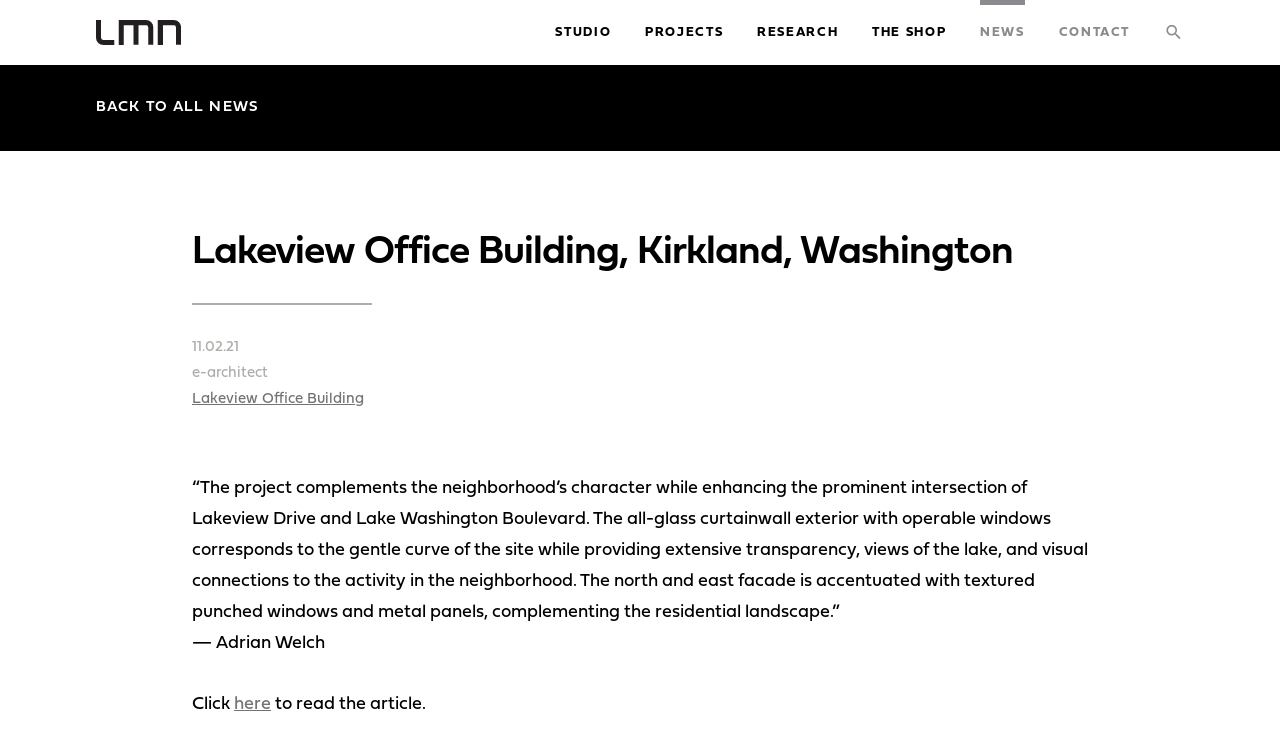

--- FILE ---
content_type: text/html; charset=UTF-8
request_url: https://lmnarchitects.com/lakeview-office-building-kirkland-washington
body_size: 9471
content:

<!DOCTYPE html>

	<head>
		
		<meta http-equiv="Content-Type" content="text/html; charset=UTF-8" />
	    
	    <link rel="apple-touch-icon-precomposed" sizes="144x144" href="https://lmnarchitects.com/wp-content/themes/lmn-architects/img/favicon-144.png" />
		<link rel="apple-touch-icon-precomposed" sizes="114x114" href="https://lmnarchitects.com/wp-content/themes/lmn-architects/img/favicon-114.png" />
		<link rel="apple-touch-icon-precomposed" sizes="72x72" href="https://lmnarchitects.com/wp-content/themes/lmn-architects/img/favicon-72.png">
	    <link rel='shortcut icon' type='image/x-icon' href="https://lmnarchitects.com/wp-content/themes/lmn-architects/img/favicon-32.png" />
		<meta name="author" content="DEI Creative in Seattle, WA" />
		<meta name="robots" content="all" />
	    
	    <!-- Tablet/Mobile -->
	    <meta name="viewport" content="width=device-width, initial-scale=1" />
	
		<title>Lakeview Office Building, Kirkland, Washington - LMN Architects</title>
	
		<link rel="pingback" href="https://lmnarchitects.com/xmlrpc.php" />
			<link rel='archives' title='January 2026' href='https://lmnarchitects.com/2026/01' />
	<link rel='archives' title='December 2025' href='https://lmnarchitects.com/2025/12' />
	<link rel='archives' title='November 2025' href='https://lmnarchitects.com/2025/11' />
	<link rel='archives' title='October 2025' href='https://lmnarchitects.com/2025/10' />
	<link rel='archives' title='August 2025' href='https://lmnarchitects.com/2025/08' />
	<link rel='archives' title='July 2025' href='https://lmnarchitects.com/2025/07' />
	<link rel='archives' title='June 2025' href='https://lmnarchitects.com/2025/06' />
	<link rel='archives' title='May 2025' href='https://lmnarchitects.com/2025/05' />
	<link rel='archives' title='April 2025' href='https://lmnarchitects.com/2025/04' />
	<link rel='archives' title='March 2025' href='https://lmnarchitects.com/2025/03' />
	<link rel='archives' title='February 2025' href='https://lmnarchitects.com/2025/02' />
	<link rel='archives' title='January 2025' href='https://lmnarchitects.com/2025/01' />
	<link rel='archives' title='December 2024' href='https://lmnarchitects.com/2024/12' />
	<link rel='archives' title='November 2024' href='https://lmnarchitects.com/2024/11' />
	<link rel='archives' title='October 2024' href='https://lmnarchitects.com/2024/10' />
	<link rel='archives' title='September 2024' href='https://lmnarchitects.com/2024/09' />
	<link rel='archives' title='August 2024' href='https://lmnarchitects.com/2024/08' />
	<link rel='archives' title='July 2024' href='https://lmnarchitects.com/2024/07' />
	<link rel='archives' title='June 2024' href='https://lmnarchitects.com/2024/06' />
	<link rel='archives' title='May 2024' href='https://lmnarchitects.com/2024/05' />
	<link rel='archives' title='April 2024' href='https://lmnarchitects.com/2024/04' />
	<link rel='archives' title='March 2024' href='https://lmnarchitects.com/2024/03' />
	<link rel='archives' title='February 2024' href='https://lmnarchitects.com/2024/02' />
	<link rel='archives' title='January 2024' href='https://lmnarchitects.com/2024/01' />
	<link rel='archives' title='December 2023' href='https://lmnarchitects.com/2023/12' />
	<link rel='archives' title='November 2023' href='https://lmnarchitects.com/2023/11' />
	<link rel='archives' title='October 2023' href='https://lmnarchitects.com/2023/10' />
	<link rel='archives' title='September 2023' href='https://lmnarchitects.com/2023/09' />
	<link rel='archives' title='August 2023' href='https://lmnarchitects.com/2023/08' />
	<link rel='archives' title='July 2023' href='https://lmnarchitects.com/2023/07' />
	<link rel='archives' title='June 2023' href='https://lmnarchitects.com/2023/06' />
	<link rel='archives' title='May 2023' href='https://lmnarchitects.com/2023/05' />
	<link rel='archives' title='April 2023' href='https://lmnarchitects.com/2023/04' />
	<link rel='archives' title='March 2023' href='https://lmnarchitects.com/2023/03' />
	<link rel='archives' title='February 2023' href='https://lmnarchitects.com/2023/02' />
	<link rel='archives' title='January 2023' href='https://lmnarchitects.com/2023/01' />
	<link rel='archives' title='December 2022' href='https://lmnarchitects.com/2022/12' />
	<link rel='archives' title='November 2022' href='https://lmnarchitects.com/2022/11' />
	<link rel='archives' title='October 2022' href='https://lmnarchitects.com/2022/10' />
	<link rel='archives' title='September 2022' href='https://lmnarchitects.com/2022/09' />
	<link rel='archives' title='August 2022' href='https://lmnarchitects.com/2022/08' />
	<link rel='archives' title='July 2022' href='https://lmnarchitects.com/2022/07' />
	<link rel='archives' title='June 2022' href='https://lmnarchitects.com/2022/06' />
	<link rel='archives' title='May 2022' href='https://lmnarchitects.com/2022/05' />
	<link rel='archives' title='April 2022' href='https://lmnarchitects.com/2022/04' />
	<link rel='archives' title='March 2022' href='https://lmnarchitects.com/2022/03' />
	<link rel='archives' title='February 2022' href='https://lmnarchitects.com/2022/02' />
	<link rel='archives' title='January 2022' href='https://lmnarchitects.com/2022/01' />
	<link rel='archives' title='December 2021' href='https://lmnarchitects.com/2021/12' />
	<link rel='archives' title='November 2021' href='https://lmnarchitects.com/2021/11' />
	<link rel='archives' title='October 2021' href='https://lmnarchitects.com/2021/10' />
	<link rel='archives' title='September 2021' href='https://lmnarchitects.com/2021/09' />
	<link rel='archives' title='August 2021' href='https://lmnarchitects.com/2021/08' />
	<link rel='archives' title='June 2021' href='https://lmnarchitects.com/2021/06' />
	<link rel='archives' title='May 2021' href='https://lmnarchitects.com/2021/05' />
	<link rel='archives' title='April 2021' href='https://lmnarchitects.com/2021/04' />
	<link rel='archives' title='March 2021' href='https://lmnarchitects.com/2021/03' />
	<link rel='archives' title='February 2021' href='https://lmnarchitects.com/2021/02' />
	<link rel='archives' title='January 2021' href='https://lmnarchitects.com/2021/01' />
	<link rel='archives' title='December 2020' href='https://lmnarchitects.com/2020/12' />
	<link rel='archives' title='November 2020' href='https://lmnarchitects.com/2020/11' />
	<link rel='archives' title='October 2020' href='https://lmnarchitects.com/2020/10' />
	<link rel='archives' title='September 2020' href='https://lmnarchitects.com/2020/09' />
	<link rel='archives' title='March 2020' href='https://lmnarchitects.com/2020/03' />
	<link rel='archives' title='February 2020' href='https://lmnarchitects.com/2020/02' />
	<link rel='archives' title='December 2019' href='https://lmnarchitects.com/2019/12' />
	<link rel='archives' title='November 2019' href='https://lmnarchitects.com/2019/11' />
	<link rel='archives' title='October 2019' href='https://lmnarchitects.com/2019/10' />
	<link rel='archives' title='September 2019' href='https://lmnarchitects.com/2019/09' />
	<link rel='archives' title='August 2019' href='https://lmnarchitects.com/2019/08' />
	<link rel='archives' title='June 2019' href='https://lmnarchitects.com/2019/06' />
	<link rel='archives' title='April 2019' href='https://lmnarchitects.com/2019/04' />
	<link rel='archives' title='March 2019' href='https://lmnarchitects.com/2019/03' />
	<link rel='archives' title='November 2018' href='https://lmnarchitects.com/2018/11' />
	<link rel='archives' title='October 2018' href='https://lmnarchitects.com/2018/10' />
	<link rel='archives' title='July 2018' href='https://lmnarchitects.com/2018/07' />
	<link rel='archives' title='May 2018' href='https://lmnarchitects.com/2018/05' />
	<link rel='archives' title='April 2018' href='https://lmnarchitects.com/2018/04' />
	<link rel='archives' title='March 2018' href='https://lmnarchitects.com/2018/03' />
	<link rel='archives' title='February 2018' href='https://lmnarchitects.com/2018/02' />
	<link rel='archives' title='October 2017' href='https://lmnarchitects.com/2017/10' />
	<link rel='archives' title='June 2017' href='https://lmnarchitects.com/2017/06' />
	<link rel='archives' title='December 2016' href='https://lmnarchitects.com/2016/12' />
	<link rel='archives' title='November 2016' href='https://lmnarchitects.com/2016/11' />
	<link rel='archives' title='October 2016' href='https://lmnarchitects.com/2016/10' />
	<link rel='archives' title='July 2016' href='https://lmnarchitects.com/2016/07' />
	<link rel='archives' title='June 2016' href='https://lmnarchitects.com/2016/06' />
	<link rel='archives' title='May 2016' href='https://lmnarchitects.com/2016/05' />
	<link rel='archives' title='April 2016' href='https://lmnarchitects.com/2016/04' />
	<link rel='archives' title='February 2016' href='https://lmnarchitects.com/2016/02' />
	<link rel='archives' title='January 2016' href='https://lmnarchitects.com/2016/01' />
	<link rel='archives' title='December 2015' href='https://lmnarchitects.com/2015/12' />
	<link rel='archives' title='November 2015' href='https://lmnarchitects.com/2015/11' />
	<link rel='archives' title='October 2015' href='https://lmnarchitects.com/2015/10' />
	<link rel='archives' title='September 2015' href='https://lmnarchitects.com/2015/09' />
	<link rel='archives' title='July 2015' href='https://lmnarchitects.com/2015/07' />
	<link rel='archives' title='June 2015' href='https://lmnarchitects.com/2015/06' />
	<link rel='archives' title='April 2015' href='https://lmnarchitects.com/2015/04' />
	<link rel='archives' title='March 2015' href='https://lmnarchitects.com/2015/03' />
		
		<script type="text/javascript">
			var theme = 'https://lmnarchitects.com/wp-content/themes/lmn-architects';
		</script>
		
		<meta name='robots' content='index, follow, max-image-preview:large, max-snippet:-1, max-video-preview:-1' />
		<style>img:is([sizes="auto" i], [sizes^="auto," i]) { contain-intrinsic-size: 3000px 1500px }</style>
		
	<!-- This site is optimized with the Yoast SEO plugin v24.5 - https://yoast.com/wordpress/plugins/seo/ -->
	<link rel="canonical" href="https://lmnarchitects.com/lakeview-office-building-kirkland-washington" />
	<meta property="og:locale" content="en_US" />
	<meta property="og:type" content="article" />
	<meta property="og:title" content="Lakeview Office Building, Kirkland, Washington - LMN Architects" />
	<meta property="og:url" content="https://lmnarchitects.com/lakeview-office-building-kirkland-washington" />
	<meta property="og:site_name" content="LMN Architects" />
	<meta property="article:published_time" content="2021-11-02T18:39:44+00:00" />
	<meta property="article:modified_time" content="2022-03-02T19:43:47+00:00" />
	<meta name="author" content="Edgar" />
	<meta name="twitter:card" content="summary_large_image" />
	<meta name="twitter:label1" content="Written by" />
	<meta name="twitter:data1" content="Edgar" />
	<script type="application/ld+json" class="yoast-schema-graph">{"@context":"https://schema.org","@graph":[{"@type":"Article","@id":"https://lmnarchitects.com/lakeview-office-building-kirkland-washington#article","isPartOf":{"@id":"https://lmnarchitects.com/lakeview-office-building-kirkland-washington"},"author":{"name":"Edgar","@id":"https://lmnarchitects.com/#/schema/person/d16dc3b0f6e3b9f15d0a079757e07fb4"},"headline":"Lakeview Office Building, Kirkland, Washington","datePublished":"2021-11-02T18:39:44+00:00","dateModified":"2022-03-02T19:43:47+00:00","mainEntityOfPage":{"@id":"https://lmnarchitects.com/lakeview-office-building-kirkland-washington"},"wordCount":5,"commentCount":0,"publisher":{"@id":"https://lmnarchitects.com/#organization"},"articleSection":["Media"],"inLanguage":"en-US","potentialAction":[{"@type":"CommentAction","name":"Comment","target":["https://lmnarchitects.com/lakeview-office-building-kirkland-washington#respond"]}]},{"@type":"WebPage","@id":"https://lmnarchitects.com/lakeview-office-building-kirkland-washington","url":"https://lmnarchitects.com/lakeview-office-building-kirkland-washington","name":"Lakeview Office Building, Kirkland, Washington - LMN Architects","isPartOf":{"@id":"https://lmnarchitects.com/#website"},"datePublished":"2021-11-02T18:39:44+00:00","dateModified":"2022-03-02T19:43:47+00:00","breadcrumb":{"@id":"https://lmnarchitects.com/lakeview-office-building-kirkland-washington#breadcrumb"},"inLanguage":"en-US","potentialAction":[{"@type":"ReadAction","target":["https://lmnarchitects.com/lakeview-office-building-kirkland-washington"]}]},{"@type":"BreadcrumbList","@id":"https://lmnarchitects.com/lakeview-office-building-kirkland-washington#breadcrumb","itemListElement":[{"@type":"ListItem","position":1,"name":"Home","item":"https://lmnarchitects.com/"},{"@type":"ListItem","position":2,"name":"News","item":"https://lmnarchitects.com/news"},{"@type":"ListItem","position":3,"name":"Lakeview Office Building, Kirkland, Washington"}]},{"@type":"WebSite","@id":"https://lmnarchitects.com/#website","url":"https://lmnarchitects.com/","name":"LMN Architects","description":"","publisher":{"@id":"https://lmnarchitects.com/#organization"},"potentialAction":[{"@type":"SearchAction","target":{"@type":"EntryPoint","urlTemplate":"https://lmnarchitects.com/?s={search_term_string}"},"query-input":{"@type":"PropertyValueSpecification","valueRequired":true,"valueName":"search_term_string"}}],"inLanguage":"en-US"},{"@type":"Organization","@id":"https://lmnarchitects.com/#organization","name":"LMN Architects","url":"https://lmnarchitects.com/","logo":{"@type":"ImageObject","inLanguage":"en-US","@id":"https://lmnarchitects.com/#/schema/logo/image/","url":"https://lmnarchitects.com/wp-content/uploads/2022/04/Screen-Shot-2022-04-20-at-1.38.39-PM.png","contentUrl":"https://lmnarchitects.com/wp-content/uploads/2022/04/Screen-Shot-2022-04-20-at-1.38.39-PM.png","width":438,"height":222,"caption":"LMN Architects"},"image":{"@id":"https://lmnarchitects.com/#/schema/logo/image/"}},{"@type":"Person","@id":"https://lmnarchitects.com/#/schema/person/d16dc3b0f6e3b9f15d0a079757e07fb4","name":"Edgar","image":{"@type":"ImageObject","inLanguage":"en-US","@id":"https://lmnarchitects.com/#/schema/person/image/","url":"https://secure.gravatar.com/avatar/da49889f3b36fe2a06a3a3dfa71bff16?s=96&d=mm&r=g","contentUrl":"https://secure.gravatar.com/avatar/da49889f3b36fe2a06a3a3dfa71bff16?s=96&d=mm&r=g","caption":"Edgar"}}]}</script>
	<!-- / Yoast SEO plugin. -->


<link rel='dns-prefetch' href='//code.jquery.com' />
<link rel='dns-prefetch' href='//maps.googleapis.com' />
<link rel="alternate" type="application/rss+xml" title="LMN Architects &raquo; Lakeview Office Building, Kirkland, Washington Comments Feed" href="https://lmnarchitects.com/lakeview-office-building-kirkland-washington/feed" />
<script type="text/javascript">
/* <![CDATA[ */
window._wpemojiSettings = {"baseUrl":"https:\/\/s.w.org\/images\/core\/emoji\/15.0.3\/72x72\/","ext":".png","svgUrl":"https:\/\/s.w.org\/images\/core\/emoji\/15.0.3\/svg\/","svgExt":".svg","source":{"concatemoji":"https:\/\/lmnarchitects.com\/wp-includes\/js\/wp-emoji-release.min.js?ver=6.5.7"}};
/*! This file is auto-generated */
!function(i,n){var o,s,e;function c(e){try{var t={supportTests:e,timestamp:(new Date).valueOf()};sessionStorage.setItem(o,JSON.stringify(t))}catch(e){}}function p(e,t,n){e.clearRect(0,0,e.canvas.width,e.canvas.height),e.fillText(t,0,0);var t=new Uint32Array(e.getImageData(0,0,e.canvas.width,e.canvas.height).data),r=(e.clearRect(0,0,e.canvas.width,e.canvas.height),e.fillText(n,0,0),new Uint32Array(e.getImageData(0,0,e.canvas.width,e.canvas.height).data));return t.every(function(e,t){return e===r[t]})}function u(e,t,n){switch(t){case"flag":return n(e,"\ud83c\udff3\ufe0f\u200d\u26a7\ufe0f","\ud83c\udff3\ufe0f\u200b\u26a7\ufe0f")?!1:!n(e,"\ud83c\uddfa\ud83c\uddf3","\ud83c\uddfa\u200b\ud83c\uddf3")&&!n(e,"\ud83c\udff4\udb40\udc67\udb40\udc62\udb40\udc65\udb40\udc6e\udb40\udc67\udb40\udc7f","\ud83c\udff4\u200b\udb40\udc67\u200b\udb40\udc62\u200b\udb40\udc65\u200b\udb40\udc6e\u200b\udb40\udc67\u200b\udb40\udc7f");case"emoji":return!n(e,"\ud83d\udc26\u200d\u2b1b","\ud83d\udc26\u200b\u2b1b")}return!1}function f(e,t,n){var r="undefined"!=typeof WorkerGlobalScope&&self instanceof WorkerGlobalScope?new OffscreenCanvas(300,150):i.createElement("canvas"),a=r.getContext("2d",{willReadFrequently:!0}),o=(a.textBaseline="top",a.font="600 32px Arial",{});return e.forEach(function(e){o[e]=t(a,e,n)}),o}function t(e){var t=i.createElement("script");t.src=e,t.defer=!0,i.head.appendChild(t)}"undefined"!=typeof Promise&&(o="wpEmojiSettingsSupports",s=["flag","emoji"],n.supports={everything:!0,everythingExceptFlag:!0},e=new Promise(function(e){i.addEventListener("DOMContentLoaded",e,{once:!0})}),new Promise(function(t){var n=function(){try{var e=JSON.parse(sessionStorage.getItem(o));if("object"==typeof e&&"number"==typeof e.timestamp&&(new Date).valueOf()<e.timestamp+604800&&"object"==typeof e.supportTests)return e.supportTests}catch(e){}return null}();if(!n){if("undefined"!=typeof Worker&&"undefined"!=typeof OffscreenCanvas&&"undefined"!=typeof URL&&URL.createObjectURL&&"undefined"!=typeof Blob)try{var e="postMessage("+f.toString()+"("+[JSON.stringify(s),u.toString(),p.toString()].join(",")+"));",r=new Blob([e],{type:"text/javascript"}),a=new Worker(URL.createObjectURL(r),{name:"wpTestEmojiSupports"});return void(a.onmessage=function(e){c(n=e.data),a.terminate(),t(n)})}catch(e){}c(n=f(s,u,p))}t(n)}).then(function(e){for(var t in e)n.supports[t]=e[t],n.supports.everything=n.supports.everything&&n.supports[t],"flag"!==t&&(n.supports.everythingExceptFlag=n.supports.everythingExceptFlag&&n.supports[t]);n.supports.everythingExceptFlag=n.supports.everythingExceptFlag&&!n.supports.flag,n.DOMReady=!1,n.readyCallback=function(){n.DOMReady=!0}}).then(function(){return e}).then(function(){var e;n.supports.everything||(n.readyCallback(),(e=n.source||{}).concatemoji?t(e.concatemoji):e.wpemoji&&e.twemoji&&(t(e.twemoji),t(e.wpemoji)))}))}((window,document),window._wpemojiSettings);
/* ]]> */
</script>
<style id='wp-emoji-styles-inline-css' type='text/css'>

	img.wp-smiley, img.emoji {
		display: inline !important;
		border: none !important;
		box-shadow: none !important;
		height: 1em !important;
		width: 1em !important;
		margin: 0 0.07em !important;
		vertical-align: -0.1em !important;
		background: none !important;
		padding: 0 !important;
	}
</style>
<link rel='stylesheet' id='wp-block-library-css' href='https://lmnarchitects.com/wp-includes/css/dist/block-library/style.min.css?ver=6.5.7' type='text/css' media='all' />
<style id='classic-theme-styles-inline-css' type='text/css'>
/*! This file is auto-generated */
.wp-block-button__link{color:#fff;background-color:#32373c;border-radius:9999px;box-shadow:none;text-decoration:none;padding:calc(.667em + 2px) calc(1.333em + 2px);font-size:1.125em}.wp-block-file__button{background:#32373c;color:#fff;text-decoration:none}
</style>
<style id='global-styles-inline-css' type='text/css'>
body{--wp--preset--color--black: #000000;--wp--preset--color--cyan-bluish-gray: #abb8c3;--wp--preset--color--white: #ffffff;--wp--preset--color--pale-pink: #f78da7;--wp--preset--color--vivid-red: #cf2e2e;--wp--preset--color--luminous-vivid-orange: #ff6900;--wp--preset--color--luminous-vivid-amber: #fcb900;--wp--preset--color--light-green-cyan: #7bdcb5;--wp--preset--color--vivid-green-cyan: #00d084;--wp--preset--color--pale-cyan-blue: #8ed1fc;--wp--preset--color--vivid-cyan-blue: #0693e3;--wp--preset--color--vivid-purple: #9b51e0;--wp--preset--gradient--vivid-cyan-blue-to-vivid-purple: linear-gradient(135deg,rgba(6,147,227,1) 0%,rgb(155,81,224) 100%);--wp--preset--gradient--light-green-cyan-to-vivid-green-cyan: linear-gradient(135deg,rgb(122,220,180) 0%,rgb(0,208,130) 100%);--wp--preset--gradient--luminous-vivid-amber-to-luminous-vivid-orange: linear-gradient(135deg,rgba(252,185,0,1) 0%,rgba(255,105,0,1) 100%);--wp--preset--gradient--luminous-vivid-orange-to-vivid-red: linear-gradient(135deg,rgba(255,105,0,1) 0%,rgb(207,46,46) 100%);--wp--preset--gradient--very-light-gray-to-cyan-bluish-gray: linear-gradient(135deg,rgb(238,238,238) 0%,rgb(169,184,195) 100%);--wp--preset--gradient--cool-to-warm-spectrum: linear-gradient(135deg,rgb(74,234,220) 0%,rgb(151,120,209) 20%,rgb(207,42,186) 40%,rgb(238,44,130) 60%,rgb(251,105,98) 80%,rgb(254,248,76) 100%);--wp--preset--gradient--blush-light-purple: linear-gradient(135deg,rgb(255,206,236) 0%,rgb(152,150,240) 100%);--wp--preset--gradient--blush-bordeaux: linear-gradient(135deg,rgb(254,205,165) 0%,rgb(254,45,45) 50%,rgb(107,0,62) 100%);--wp--preset--gradient--luminous-dusk: linear-gradient(135deg,rgb(255,203,112) 0%,rgb(199,81,192) 50%,rgb(65,88,208) 100%);--wp--preset--gradient--pale-ocean: linear-gradient(135deg,rgb(255,245,203) 0%,rgb(182,227,212) 50%,rgb(51,167,181) 100%);--wp--preset--gradient--electric-grass: linear-gradient(135deg,rgb(202,248,128) 0%,rgb(113,206,126) 100%);--wp--preset--gradient--midnight: linear-gradient(135deg,rgb(2,3,129) 0%,rgb(40,116,252) 100%);--wp--preset--font-size--small: 13px;--wp--preset--font-size--medium: 20px;--wp--preset--font-size--large: 36px;--wp--preset--font-size--x-large: 42px;--wp--preset--spacing--20: 0.44rem;--wp--preset--spacing--30: 0.67rem;--wp--preset--spacing--40: 1rem;--wp--preset--spacing--50: 1.5rem;--wp--preset--spacing--60: 2.25rem;--wp--preset--spacing--70: 3.38rem;--wp--preset--spacing--80: 5.06rem;--wp--preset--shadow--natural: 6px 6px 9px rgba(0, 0, 0, 0.2);--wp--preset--shadow--deep: 12px 12px 50px rgba(0, 0, 0, 0.4);--wp--preset--shadow--sharp: 6px 6px 0px rgba(0, 0, 0, 0.2);--wp--preset--shadow--outlined: 6px 6px 0px -3px rgba(255, 255, 255, 1), 6px 6px rgba(0, 0, 0, 1);--wp--preset--shadow--crisp: 6px 6px 0px rgba(0, 0, 0, 1);}:where(.is-layout-flex){gap: 0.5em;}:where(.is-layout-grid){gap: 0.5em;}body .is-layout-flex{display: flex;}body .is-layout-flex{flex-wrap: wrap;align-items: center;}body .is-layout-flex > *{margin: 0;}body .is-layout-grid{display: grid;}body .is-layout-grid > *{margin: 0;}:where(.wp-block-columns.is-layout-flex){gap: 2em;}:where(.wp-block-columns.is-layout-grid){gap: 2em;}:where(.wp-block-post-template.is-layout-flex){gap: 1.25em;}:where(.wp-block-post-template.is-layout-grid){gap: 1.25em;}.has-black-color{color: var(--wp--preset--color--black) !important;}.has-cyan-bluish-gray-color{color: var(--wp--preset--color--cyan-bluish-gray) !important;}.has-white-color{color: var(--wp--preset--color--white) !important;}.has-pale-pink-color{color: var(--wp--preset--color--pale-pink) !important;}.has-vivid-red-color{color: var(--wp--preset--color--vivid-red) !important;}.has-luminous-vivid-orange-color{color: var(--wp--preset--color--luminous-vivid-orange) !important;}.has-luminous-vivid-amber-color{color: var(--wp--preset--color--luminous-vivid-amber) !important;}.has-light-green-cyan-color{color: var(--wp--preset--color--light-green-cyan) !important;}.has-vivid-green-cyan-color{color: var(--wp--preset--color--vivid-green-cyan) !important;}.has-pale-cyan-blue-color{color: var(--wp--preset--color--pale-cyan-blue) !important;}.has-vivid-cyan-blue-color{color: var(--wp--preset--color--vivid-cyan-blue) !important;}.has-vivid-purple-color{color: var(--wp--preset--color--vivid-purple) !important;}.has-black-background-color{background-color: var(--wp--preset--color--black) !important;}.has-cyan-bluish-gray-background-color{background-color: var(--wp--preset--color--cyan-bluish-gray) !important;}.has-white-background-color{background-color: var(--wp--preset--color--white) !important;}.has-pale-pink-background-color{background-color: var(--wp--preset--color--pale-pink) !important;}.has-vivid-red-background-color{background-color: var(--wp--preset--color--vivid-red) !important;}.has-luminous-vivid-orange-background-color{background-color: var(--wp--preset--color--luminous-vivid-orange) !important;}.has-luminous-vivid-amber-background-color{background-color: var(--wp--preset--color--luminous-vivid-amber) !important;}.has-light-green-cyan-background-color{background-color: var(--wp--preset--color--light-green-cyan) !important;}.has-vivid-green-cyan-background-color{background-color: var(--wp--preset--color--vivid-green-cyan) !important;}.has-pale-cyan-blue-background-color{background-color: var(--wp--preset--color--pale-cyan-blue) !important;}.has-vivid-cyan-blue-background-color{background-color: var(--wp--preset--color--vivid-cyan-blue) !important;}.has-vivid-purple-background-color{background-color: var(--wp--preset--color--vivid-purple) !important;}.has-black-border-color{border-color: var(--wp--preset--color--black) !important;}.has-cyan-bluish-gray-border-color{border-color: var(--wp--preset--color--cyan-bluish-gray) !important;}.has-white-border-color{border-color: var(--wp--preset--color--white) !important;}.has-pale-pink-border-color{border-color: var(--wp--preset--color--pale-pink) !important;}.has-vivid-red-border-color{border-color: var(--wp--preset--color--vivid-red) !important;}.has-luminous-vivid-orange-border-color{border-color: var(--wp--preset--color--luminous-vivid-orange) !important;}.has-luminous-vivid-amber-border-color{border-color: var(--wp--preset--color--luminous-vivid-amber) !important;}.has-light-green-cyan-border-color{border-color: var(--wp--preset--color--light-green-cyan) !important;}.has-vivid-green-cyan-border-color{border-color: var(--wp--preset--color--vivid-green-cyan) !important;}.has-pale-cyan-blue-border-color{border-color: var(--wp--preset--color--pale-cyan-blue) !important;}.has-vivid-cyan-blue-border-color{border-color: var(--wp--preset--color--vivid-cyan-blue) !important;}.has-vivid-purple-border-color{border-color: var(--wp--preset--color--vivid-purple) !important;}.has-vivid-cyan-blue-to-vivid-purple-gradient-background{background: var(--wp--preset--gradient--vivid-cyan-blue-to-vivid-purple) !important;}.has-light-green-cyan-to-vivid-green-cyan-gradient-background{background: var(--wp--preset--gradient--light-green-cyan-to-vivid-green-cyan) !important;}.has-luminous-vivid-amber-to-luminous-vivid-orange-gradient-background{background: var(--wp--preset--gradient--luminous-vivid-amber-to-luminous-vivid-orange) !important;}.has-luminous-vivid-orange-to-vivid-red-gradient-background{background: var(--wp--preset--gradient--luminous-vivid-orange-to-vivid-red) !important;}.has-very-light-gray-to-cyan-bluish-gray-gradient-background{background: var(--wp--preset--gradient--very-light-gray-to-cyan-bluish-gray) !important;}.has-cool-to-warm-spectrum-gradient-background{background: var(--wp--preset--gradient--cool-to-warm-spectrum) !important;}.has-blush-light-purple-gradient-background{background: var(--wp--preset--gradient--blush-light-purple) !important;}.has-blush-bordeaux-gradient-background{background: var(--wp--preset--gradient--blush-bordeaux) !important;}.has-luminous-dusk-gradient-background{background: var(--wp--preset--gradient--luminous-dusk) !important;}.has-pale-ocean-gradient-background{background: var(--wp--preset--gradient--pale-ocean) !important;}.has-electric-grass-gradient-background{background: var(--wp--preset--gradient--electric-grass) !important;}.has-midnight-gradient-background{background: var(--wp--preset--gradient--midnight) !important;}.has-small-font-size{font-size: var(--wp--preset--font-size--small) !important;}.has-medium-font-size{font-size: var(--wp--preset--font-size--medium) !important;}.has-large-font-size{font-size: var(--wp--preset--font-size--large) !important;}.has-x-large-font-size{font-size: var(--wp--preset--font-size--x-large) !important;}
.wp-block-navigation a:where(:not(.wp-element-button)){color: inherit;}
:where(.wp-block-post-template.is-layout-flex){gap: 1.25em;}:where(.wp-block-post-template.is-layout-grid){gap: 1.25em;}
:where(.wp-block-columns.is-layout-flex){gap: 2em;}:where(.wp-block-columns.is-layout-grid){gap: 2em;}
.wp-block-pullquote{font-size: 1.5em;line-height: 1.6;}
</style>
<link rel='stylesheet' id='stylesheet-main-css' href='https://lmnarchitects.com/wp-content/themes/lmn-architects/style.css?ver=6.5.7' type='text/css' media='' />
<script type="text/javascript" src="https://code.jquery.com/jquery-latest.min.js?ver=6.5.7" id="jquery-js"></script>
<link rel="https://api.w.org/" href="https://lmnarchitects.com/wp-json/" /><link rel="alternate" type="application/json" href="https://lmnarchitects.com/wp-json/wp/v2/posts/9742" /><link rel="EditURI" type="application/rsd+xml" title="RSD" href="https://lmnarchitects.com/xmlrpc.php?rsd" />
<meta name="generator" content="WordPress 6.5.7" />
<link rel='shortlink' href='https://lmnarchitects.com/?p=9742' />
<link rel="alternate" type="application/json+oembed" href="https://lmnarchitects.com/wp-json/oembed/1.0/embed?url=https%3A%2F%2Flmnarchitects.com%2Flakeview-office-building-kirkland-washington" />
<link rel="alternate" type="text/xml+oembed" href="https://lmnarchitects.com/wp-json/oembed/1.0/embed?url=https%3A%2F%2Flmnarchitects.com%2Flakeview-office-building-kirkland-washington&#038;format=xml" />
<script>
	  (function(){
	    window.ldfdr = window.ldfdr || {};
	    (function(d, s, ss, fs){
	      fs = d.getElementsByTagName(s)[0];
	 
	      function ce(src){
	        var cs  = d.createElement(s);
	        cs.src = src;
	        setTimeout(function(){fs.parentNode.insertBefore(cs,fs)}, 1);
	      }
	 
	      ce(ss);
	    })(document, 'script', 'https://sc.lfeeder.com/lftracker_v1_p1e024BqV07GB6dz.js');
	  })();
	</script>

<!-- Google tag (gtag.js) -->
<script async src="https://www.googletagmanager.com/gtag/js?id=G-VPQ7D6QSLX"></script>
<script>
  window.dataLayer = window.dataLayer || [];
  function gtag(){dataLayer.push(arguments);}
  gtag('js', new Date());

  gtag('config', 'G-VPQ7D6QSLX');
</script><link rel="apple-touch-icon" sizes="180x180" href="/wp-content/uploads/fbrfg/apple-touch-icon.png">
<link rel="icon" type="image/png" sizes="32x32" href="/wp-content/uploads/fbrfg/favicon-32x32.png">
<link rel="icon" type="image/png" sizes="16x16" href="/wp-content/uploads/fbrfg/favicon-16x16.png">
<link rel="manifest" href="/wp-content/uploads/fbrfg/site.webmanifest">
<link rel="mask-icon" href="/wp-content/uploads/fbrfg/safari-pinned-tab.svg" color="#5bbad5">
<link rel="shortcut icon" href="/wp-content/uploads/fbrfg/favicon.ico">
<meta name="msapplication-TileColor" content="#ffc40d">
<meta name="msapplication-config" content="/wp-content/uploads/fbrfg/browserconfig.xml">
<meta name="theme-color" content="#ffffff"><link href="https://cdnjs.cloudflare.com/ajax/libs/font-awesome/5.15.2/css/all.min.css" rel="stylesheet"><link href="https://unpkg.com/ionicons@4.5.10-0/dist/css/ionicons.min.css" rel="stylesheet"><link href="https://fonts.googleapis.com/icon?family=Material+Icons" rel="stylesheet"><link href="https://fonts.googleapis.com/icon?family=Material+Icons+Outlined" rel="stylesheet">		
		<!-- Global site tag (gtag.js) - Google Analytics -->
		<script async src="https://www.googletagmanager.com/gtag/js?id=UA-9593691-1"></script>
		<script>
			window.dataLayer = window.dataLayer || [];
			function gtag(){dataLayer.push(arguments);}
			gtag('js', new Date());
			gtag('config', 'UA-9593691-1');
		</script>
		
	</head>

	<body data-rsssl=1 class="post-template-default single single-post postid-9742 single-format-standard lakeview-office-building-kirkland-washington">
		
			
		<header class="">
			<div class="wrapper">
				<div class="columns">
					<div class="column">
						<div class="inside">
							<a href="https://lmnarchitects.com" class="logo image">
								<svg xmlns="http://www.w3.org/2000/svg" viewBox="0 0 100 29.04"><path d="M32.72 6h11.33v22.61h6V6h8.92a2.48 2.48 0 012.41 2.41v20.34h6V8.36A8.37 8.37 0 0058.92 0H26.77v28.9h5.95zM8.36 29h13v-5.91h-13A2.49 2.49 0 016 20.68V0H0v20.68A8.38 8.38 0 008.36 29zM78.75 6h12.89a2.48 2.48 0 012.41 2.41v20.34h6V8.36A8.37 8.37 0 0091.64 0H72.8v28.9h6z" fill="#231f20"/></svg>
							</a>
						</div>
					</div>
					<div class="column">
						<div class="inside">
							<ul class="navigation">
								<li id="menu-item-182" class="menu-item menu-item-type-post_type menu-item-object-page menu-item-182"><a href="https://lmnarchitects.com/studio">Studio</a></li>
<li id="menu-item-95" class="menu-item menu-item-type-post_type menu-item-object-page menu-item-95"><a href="https://lmnarchitects.com/projects">Projects</a></li>
<li id="menu-item-3817" class="menu-item menu-item-type-post_type menu-item-object-page menu-item-3817"><a href="https://lmnarchitects.com/research">Research</a></li>
<li id="menu-item-13605" class="menu-item menu-item-type-post_type menu-item-object-page menu-item-13605"><a href="https://lmnarchitects.com/the-shop">The Shop</a></li>
<li id="menu-item-93" class="color-gray menu-item menu-item-type-post_type menu-item-object-page current_page_parent menu-item-93 current-menu-item"><a href="https://lmnarchitects.com/news">News</a></li>
<li id="menu-item-97" class="color-gray menu-item menu-item-type-post_type menu-item-object-page menu-item-97"><a href="https://lmnarchitects.com/contact">Contact</a></li>
								<li class="color-gray"><a href="#search"><span class="material-icons">search</span></a></li>
							</ul>
							<form method="get" action="https://lmnarchitects.com/">
	<div class="magnifying-glass">
		<span class="material-icons">search</span>
	</div>
	<input type="text" value="" name="s" placeholder="Search LMN Architects" />
	<a href="#search"><span class="material-icons">close</span></a>
</form>							<a href="#menu" class="hamburger">
								<span class="line"></span>
								<span class="line"></span>
								<span class="line"></span>
							</a>
						</div>
					</div>
				</div>
			</div>
			<div class="sub-navigation">
				<div class="wrapper">
					<ul class="navigation">
						<li class="menu-item menu-item-type-post_type menu-item-object-page menu-item-has-children menu-item-182"><a href="https://lmnarchitects.com/studio">Studio</a>
<ul class="sub-menu">
	<li id="menu-item-215" class="menu-item menu-item-type-post_type menu-item-object-page menu-item-215"><a href="https://lmnarchitects.com/studio/team">Team</a></li>
	<li id="menu-item-185" class="menu-item menu-item-type-post_type menu-item-object-page menu-item-185"><a href="https://lmnarchitects.com/studio/methodology">Methodology</a></li>
	<li id="menu-item-184" class="menu-item menu-item-type-post_type menu-item-object-page menu-item-184"><a href="https://lmnarchitects.com/studio/collaborations">Collaborations</a></li>
	<li id="menu-item-183" class="menu-item menu-item-type-post_type menu-item-object-page menu-item-183"><a href="https://lmnarchitects.com/studio/recognition">Recognition</a></li>
</ul>
</li>
<li class="menu-item menu-item-type-post_type menu-item-object-page menu-item-95"><a href="https://lmnarchitects.com/projects">Projects</a></li>
<li class="menu-item menu-item-type-post_type menu-item-object-page menu-item-3817"><a href="https://lmnarchitects.com/research">Research</a></li>
<li class="menu-item menu-item-type-post_type menu-item-object-page menu-item-13605"><a href="https://lmnarchitects.com/the-shop">The Shop</a></li>
<li class="color-gray menu-item menu-item-type-post_type menu-item-object-page current_page_parent menu-item-93 current-menu-item"><a href="https://lmnarchitects.com/news">News</a></li>
<li class="color-gray menu-item menu-item-type-post_type menu-item-object-page menu-item-97"><a href="https://lmnarchitects.com/contact">Contact</a></li>
					</ul>
				</div>
			</div>
			<div class="mobile-navigation">
				<div class="wrapper">
					<ul class="navigation">
						<li class="menu-item menu-item-type-post_type menu-item-object-page menu-item-182"><a href="https://lmnarchitects.com/studio">Studio</a></li>
<li class="menu-item menu-item-type-post_type menu-item-object-page menu-item-95"><a href="https://lmnarchitects.com/projects">Projects</a></li>
<li class="menu-item menu-item-type-post_type menu-item-object-page menu-item-3817"><a href="https://lmnarchitects.com/research">Research</a></li>
<li class="menu-item menu-item-type-post_type menu-item-object-page menu-item-13605"><a href="https://lmnarchitects.com/the-shop">The Shop</a></li>
<li class="color-gray menu-item menu-item-type-post_type menu-item-object-page current_page_parent menu-item-93 current-menu-item"><a href="https://lmnarchitects.com/news">News</a></li>
<li class="color-gray menu-item menu-item-type-post_type menu-item-object-page menu-item-97"><a href="https://lmnarchitects.com/contact">Contact</a></li>
						<li class="color-gray"><a href="#search"><span class="material-icons">search</span></a></li>
					</ul>
					<form method="get" action="https://lmnarchitects.com/">
	<div class="magnifying-glass">
		<span class="material-icons">search</span>
	</div>
	<input type="text" value="" name="s" placeholder="Search LMN Architects" />
	<a href="#search"><span class="material-icons">close</span></a>
</form>				</div>
			</div>
								</header>
<main>
	
<section class="back background-black full-width animate">
	<div class="wrapper">
		<div class="content white">
			<p class="medium"><a href="https://lmnarchitects.com/news" class="uppercase no-underline"><strong>Back To All News</strong></a></p>
		</div>
	</div>
</section>
<section class="text title animate">
	<div class="wrapper">
		<div class="content">
			<h4>Lakeview Office Building, Kirkland, Washington</h4>
			<p class="color-gray medium no-margin">11.02.21</p>
							<p class="color-gray medium no-margin">e-architect</p>
														<p class="medium no-margin"><a href="https://lmnarchitects.com/project/lakeview-office-building" target="_blank">Lakeview Office Building</a></p>
					</div>
	</div>
</section>										
	<section class="text animate">
		<div class="wrapper">
			<div class="content">
				<p>&#8220;The project complements the neighborhood’s character while enhancing the prominent intersection of Lakeview Drive and Lake Washington Boulevard. The all-glass curtainwall exterior with operable windows corresponds to the gentle curve of the site while providing extensive transparency, views of the lake, and visual connections to the activity in the neighborhood. The north and east facade is accentuated with textured punched windows and metal panels, complementing the residential landscape.”<br />
— Adrian Welch</p>
<p>Click <a href="https://www.e-architect.com/america/lakeview-office-building-in-kirkland-washington" target="_blank" rel="noopener">here</a> to read the article.</p>
			</div>
		</div>
	</section>
						</main>

	<footer>
		<div class="wrapper">
			<div class="columns">
				<div class="column">
					<div class="inside">
						<ul class="navigation">
							<li id="menu-item-39" class="menu-item menu-item-type-post_type menu-item-object-page menu-item-39"><a href="https://lmnarchitects.com/contact">Contact</a></li>
<li id="menu-item-4165" class="menu-item menu-item-type-post_type menu-item-object-page menu-item-4165"><a href="https://lmnarchitects.com/careers">Careers</a></li>
						</ul>
					</div>
				</div>
				<div class="column">
					<div class="inside">
																			<ul class="social-media">
																	<li><a href="http://instagram.com/lmnarchitects" target="_blank"><svg xmlns="http://www.w3.org/2000/svg" width="24" height="24" viewBox="0 0 24 24"><path d="M12 2.163c3.204 0 3.584.012 4.85.07 3.252.148 4.771 1.691 4.919 4.919.058 1.265.069 1.645.069 4.849 0 3.205-.012 3.584-.069 4.849-.149 3.225-1.664 4.771-4.919 4.919-1.266.058-1.644.07-4.85.07-3.204 0-3.584-.012-4.849-.07-3.26-.149-4.771-1.699-4.919-4.92-.058-1.265-.07-1.644-.07-4.849 0-3.204.013-3.583.07-4.849.149-3.227 1.664-4.771 4.919-4.919 1.266-.057 1.645-.069 4.849-.069zm0-2.163c-3.259 0-3.667.014-4.947.072-4.358.2-6.78 2.618-6.98 6.98-.059 1.281-.073 1.689-.073 4.948 0 3.259.014 3.668.072 4.948.2 4.358 2.618 6.78 6.98 6.98 1.281.058 1.689.072 4.948.072 3.259 0 3.668-.014 4.948-.072 4.354-.2 6.782-2.618 6.979-6.98.059-1.28.073-1.689.073-4.948 0-3.259-.014-3.667-.072-4.947-.196-4.354-2.617-6.78-6.979-6.98-1.281-.059-1.69-.073-4.949-.073zm0 5.838c-3.403 0-6.162 2.759-6.162 6.162s2.759 6.163 6.162 6.163 6.162-2.759 6.162-6.163c0-3.403-2.759-6.162-6.162-6.162zm0 10.162c-2.209 0-4-1.79-4-4 0-2.209 1.791-4 4-4s4 1.791 4 4c0 2.21-1.791 4-4 4zm6.406-11.845c-.796 0-1.441.645-1.441 1.44s.645 1.44 1.441 1.44c.795 0 1.439-.645 1.439-1.44s-.644-1.44-1.439-1.44z"/></svg></a></li>
																									<li><a href="https://www.facebook.com/pages/LMN-Architects/188994481151849" target="_blank"><svg xmlns="http://www.w3.org/2000/svg" width="24" height="24" viewBox="0 0 24 24"><path d="M9 8h-3v4h3v12h5v-12h3.642l.358-4h-4v-1.667c0-.955.192-1.333 1.115-1.333h2.885v-5h-3.808c-3.596 0-5.192 1.583-5.192 4.615v3.385z"/></svg></a></li>
																									<li><a href="https://twitter.com/lmnarchitects" target="_blank"><svg xmlns="http://www.w3.org/2000/svg" width="24" height="24" viewBox="0 0 24 24"><path d="M24 4.557c-.883.392-1.832.656-2.828.775 1.017-.609 1.798-1.574 2.165-2.724-.951.564-2.005.974-3.127 1.195-.897-.957-2.178-1.555-3.594-1.555-3.179 0-5.515 2.966-4.797 6.045-4.091-.205-7.719-2.165-10.148-5.144-1.29 2.213-.669 5.108 1.523 6.574-.806-.026-1.566-.247-2.229-.616-.054 2.281 1.581 4.415 3.949 4.89-.693.188-1.452.232-2.224.084.626 1.956 2.444 3.379 4.6 3.419-2.07 1.623-4.678 2.348-7.29 2.04 2.179 1.397 4.768 2.212 7.548 2.212 9.142 0 14.307-7.721 13.995-14.646.962-.695 1.797-1.562 2.457-2.549z"/></svg></a></li>
																									<li><a href="https://www.linkedin.com/company/lmn-architects" target="_blank"><svg xmlns="http://www.w3.org/2000/svg" width="24" height="24" viewBox="0 0 24 24"><path d="M4.98 3.5c0 1.381-1.11 2.5-2.48 2.5s-2.48-1.119-2.48-2.5c0-1.38 1.11-2.5 2.48-2.5s2.48 1.12 2.48 2.5zm.02 4.5h-5v16h5v-16zm7.982 0h-4.968v16h4.969v-8.399c0-4.67 6.029-5.052 6.029 0v8.399h4.988v-10.131c0-7.88-8.922-7.593-11.018-3.714v-2.155z"/></svg></a></li>
															</ul>
												<ul class="credits">
							<li>&copy; 2026 LMN Architects</li>
						</ul>
					</div>
				</div>
			</div>
			<a href="https://lmnarchitects.com" class="logo image">
				<svg xmlns="http://www.w3.org/2000/svg" viewBox="0 0 100 29.04"><path d="M32.72 6h11.33v22.61h6V6h8.92a2.48 2.48 0 012.41 2.41v20.34h6V8.36A8.37 8.37 0 0058.92 0H26.77v28.9h5.95zM8.36 29h13v-5.91h-13A2.49 2.49 0 016 20.68V0H0v20.68A8.38 8.38 0 008.36 29zM78.75 6h12.89a2.48 2.48 0 012.41 2.41v20.34h6V8.36A8.37 8.37 0 0091.64 0H72.8v28.9h6z" fill="#231f20"/></svg>
			</a>
		</div>
	</footer>
	
	
			<script type="text/javascript">
				var _paq = _paq || [];
					_paq.push(['setCustomDimension', 1, '{"ID":3,"name":"Edgar","avatar":"da49889f3b36fe2a06a3a3dfa71bff16"}']);
				_paq.push(['trackPageView']);
								(function () {
					var u = "https://stats1.wpmudev.com/";
					_paq.push(['setTrackerUrl', u + 'track/']);
					_paq.push(['setSiteId', '67709']);
					var d   = document, g = d.createElement('script'), s = d.getElementsByTagName('script')[0];
					g.type  = 'text/javascript';
					g.async = true;
					g.defer = true;
					g.src   = 'https://stats.wpmucdn.com/analytics.js';
					s.parentNode.insertBefore(g, s);
				})();
			</script>
			<script type="text/javascript" src="https://maps.googleapis.com/maps/api/js?v=3.exp&amp;key=AIzaSyD88U0r_2iwFkgR6ZHTI1Rw72OG_FTU1mQ&amp;sensor=false&amp;ver=6.5.7" id="google-maps-js"></script>
<script type="text/javascript" src="https://lmnarchitects.com/wp-content/themes/lmn-architects/js/scripts.js?ver=6.5.7" id="scripts-js-js"></script>
<script type="text/javascript" src="https://lmnarchitects.com/wp-content/themes/lmn-architects/js/init.js" id="initialize-js"></script>

	</body>
	
</html>
<!--
Performance optimized by W3 Total Cache. Learn more: https://www.boldgrid.com/w3-total-cache/?utm_source=w3tc&utm_medium=footer_comment&utm_campaign=free_plugin


Served from: lmnarchitects.com @ 2026-01-19 21:41:13 by W3 Total Cache
-->

--- FILE ---
content_type: text/css
request_url: https://lmnarchitects.com/wp-content/themes/lmn-architects/css/style.css
body_size: 15112
content:
/********************************************************************************************* 

x. Imports

*********************************************************************************************/
@import url("https://use.typekit.net/jsf0buu.css");
@font-face {
  font-family: "MessinaSans-SemiBold";
  src: url("../fonts/MessinaSansWeb-SemiBold.woff2") format("woff2"), url("../fonts/MessinaSansWeb-SemiBold.woff") format("woff");
  font-weight: normal;
  font-style: normal;
}
/********************************************************************************************* 

x. Mixins

*********************************************************************************************/
/********************************************************************************************* 

x. Keyframes

*********************************************************************************************/
@keyframes pulse {
  0% {
    -moz-transform: translateX(-50%) translateY(-50%) scale(0);
    -webkit-transform: translateX(-50%) translateY(-50%) scale(0);
    -o-transform: translateX(-50%) translateY(-50%) scale(0);
    -ms-transform: translateX(-50%) translateY(-50%) scale(0);
    transform: translateX(-50%) translateY(-50%) scale(0);
  }
  25% {
    opacity: 0.5;
  }
  50% {
    opacity: 0;
    -moz-transform: translateX(-50%) translateY(-50%) scale(2);
    -webkit-transform: translateX(-50%) translateY(-50%) scale(2);
    -o-transform: translateX(-50%) translateY(-50%) scale(2);
    -ms-transform: translateX(-50%) translateY(-50%) scale(2);
    transform: translateX(-50%) translateY(-50%) scale(2);
  }
  100% {
    opacity: 0;
    -moz-transform: translateX(-50%) translateY(-50%) scale(2);
    -webkit-transform: translateX(-50%) translateY(-50%) scale(2);
    -o-transform: translateX(-50%) translateY(-50%) scale(2);
    -ms-transform: translateX(-50%) translateY(-50%) scale(2);
    transform: translateX(-50%) translateY(-50%) scale(2);
  }
}
/*
 * jQuery FlexSlider v2.7.2
 * https://www.woocommerce.com/flexslider/
 *
 * Copyright 2012 WooThemes
 * Free to use under the GPLv2 and later license.
 * http://www.gnu.org/licenses/gpl-2.0.html
 *
 * Contributing author: Tyler Smith (@mbmufffin)
 *
 */
/* ====================================================================================================================
 * FONT-FACE
 * ====================================================================================================================*/
@font-face {
  font-family: "flexslider-icon";
  src: url("fonts/flexslider-icon.eot");
  src: url("fonts/flexslider-icon.eot?#iefix") format("embedded-opentype"), url("fonts/flexslider-icon.woff") format("woff"), url("fonts/flexslider-icon.ttf") format("truetype"), url("fonts/flexslider-icon.svg#flexslider-icon") format("svg");
  font-weight: normal;
  font-style: normal;
}
/* ====================================================================================================================
 * RESETS
 * ====================================================================================================================*/
.flex-container a:hover,
.flex-slider a:hover {
  outline: none;
}

.flex-slider .slides,
.flex-slider .slides > li,
.flex-control-nav,
.flex-direction-nav {
  margin: 0;
  padding: 0;
  list-style: none;
}

.flex-pauseplay span {
  text-transform: capitalize;
}

/* ====================================================================================================================
 * BASE STYLES
 * ====================================================================================================================*/
.flexslider {
  margin: 0;
  padding: 0;
}

.flexslider.background-slideshow {
  background: black;
  height: auto !important;
  position: absolute;
  top: 0;
  bottom: 0;
  left: 0;
  right: 0;
}
.flexslider.background-slideshow .slides {
  width: 100%;
  height: 100%;
}
.flexslider.background-slideshow .slides li {
  height: 100%;
}

.flexslider .slides {
  /*
  display: flex;
  flex-direction: column;
  justify-content: flex-end;
  */
}

.flexslider .slides > li {
  display: none;
  -webkit-backface-visibility: hidden;
}

.flexslider .slides img {
  width: 100%;
  display: block;
}

.flexslider .slides:after {
  content: " ";
  display: block;
  clear: both;
  visibility: hidden;
  line-height: 0;
  height: 0;
}

html[xmlns] .flexslider .slides {
  display: block;
}

* html .flexslider .slides {
  height: 1%;
}

.no-js .flexslider .slides > li:first-child {
  display: block;
}

/* ====================================================================================================================
 * DEFAULT THEME
 * ====================================================================================================================*/
.flexslider {
  position: relative;
  overflow: hidden;
  zoom: 1;
}

.flexslider .slides {
  zoom: 1;
}

.flexslider .slides img {
  height: auto;
  -moz-user-select: none;
}

.flex-viewport {
  max-height: 2000px;
  -webkit-transition: all 1s ease;
  -moz-transition: all 1s ease;
  -ms-transition: all 1s ease;
  -o-transition: all 1s ease;
  transition: all 1s ease;
}

.loading .flex-viewport {
  max-height: 300px;
}

@-moz-document url-prefix() {
  .loading .flex-viewport {
    max-height: none;
  }
}
.carousel li {
  margin-right: 5px;
}

.flex-direction-nav {
  *height: 0;
}

.flex-direction-nav .flex-disabled {
  opacity: 0 !important;
  filter: alpha(opacity=0);
  cursor: default;
  z-index: -1;
}

/* ====================================================================================================================
 * Controls
 * ====================================================================================================================*/
.flexslider.dark-arrows .flex-direction-nav {
  position: absolute;
  bottom: 0;
  right: 0;
  z-index: 20;
}
.flexslider.dark-arrows .flex-direction-nav li.flex-nav-prev {
  display: none;
}
.flexslider.dark-arrows .flex-direction-nav li a {
  background: black;
  padding: 10px;
  display: block;
}
.flexslider.dark-arrows .flex-direction-nav li a:hover svg {
  fill: #CECDC9;
}
.flexslider.dark-arrows .flex-direction-nav li a svg {
  fill: #C4D3A6;
  width: 20px;
  height: auto;
}
.flexslider.light-arrows {
  overflow: visible !important;
}
.flexslider.light-arrows .flex-direction-nav li {
  -moz-transform: translateY(-50%);
  -webkit-transform: translateY(-50%);
  -o-transform: translateY(-50%);
  -ms-transform: translateY(-50%);
  transform: translateY(-50%);
  position: absolute;
  top: 50%;
  z-index: 20;
}
.flexslider.light-arrows .flex-direction-nav li.flex-nav-next {
  left: calc(100% + 20px);
}
.flexslider.light-arrows .flex-direction-nav li.flex-nav-prev {
  right: calc(100% + 20px);
}
.flexslider.light-arrows .flex-direction-nav li a svg {
  fill: black;
  width: 20px;
  height: auto;
}
.flexslider.light-arrows .image.inside {
  position: absolute;
  top: 0;
  bottom: 0;
  left: 0;
  right: 0;
  overflow: hidden;
}
.flexslider.light-arrows .image.outside {
  position: relative;
}
.flexslider.light-arrows .image img {
  width: auto;
  height: 100%;
  -moz-transform: translateX(-50%) translateY(-50%);
  -webkit-transform: translateX(-50%) translateY(-50%);
  -o-transform: translateX(-50%) translateY(-50%);
  -ms-transform: translateX(-50%) translateY(-50%);
  transform: translateX(-50%) translateY(-50%);
  position: absolute;
  top: 50%;
  left: 50%;
}
.flexslider.light-arrows .image .spacer {
  width: 100%;
  height: 90vh;
  display: block;
}

/* ====================================================================================================================
 * RESPONSIVE
 * ====================================================================================================================*/
@media screen and (max-width: 860px) {
  .flex-direction-nav .flex-prev {
    opacity: 1;
    left: 10px;
  }
  .flex-direction-nav .flex-next {
    opacity: 1;
    right: 10px;
  }
}
body.compensate-for-scrollbar {
  overflow: hidden;
}

.fancybox-active {
  height: auto;
}

.fancybox-is-hidden {
  left: -9999px;
  margin: 0;
  position: absolute !important;
  top: -9999px;
  visibility: hidden;
}

.fancybox-container {
  -webkit-backface-visibility: hidden;
  height: 100%;
  left: 0;
  outline: none;
  position: fixed;
  -webkit-tap-highlight-color: transparent;
  top: 0;
  -ms-touch-action: manipulation;
  touch-action: manipulation;
  transform: translateZ(0);
  width: 100%;
  z-index: 99992;
}

.fancybox-container * {
  box-sizing: border-box;
}

.fancybox-outer,
.fancybox-inner,
.fancybox-bg,
.fancybox-stage {
  bottom: 0;
  left: 0;
  position: absolute;
  right: 0;
  top: 0;
}

.fancybox-outer {
  -webkit-overflow-scrolling: touch;
  overflow-y: auto;
}

.fancybox-bg {
  background: rgb(30, 30, 30);
  opacity: 0;
  transition-duration: inherit;
  transition-property: opacity;
  transition-timing-function: cubic-bezier(0.47, 0, 0.74, 0.71);
}

.fancybox-is-open .fancybox-bg {
  opacity: 0.9;
  transition-timing-function: cubic-bezier(0.22, 0.61, 0.36, 1);
}

.fancybox-infobar,
.fancybox-toolbar,
.fancybox-caption,
.fancybox-navigation .fancybox-button {
  direction: ltr;
  opacity: 0;
  position: absolute;
  transition: opacity 0.25s ease, visibility 0s ease 0.25s;
  visibility: hidden;
  z-index: 99997;
}

.fancybox-show-infobar .fancybox-infobar,
.fancybox-show-toolbar .fancybox-toolbar,
.fancybox-show-caption .fancybox-caption,
.fancybox-show-nav .fancybox-navigation .fancybox-button {
  opacity: 1;
  transition: opacity 0.25s ease 0s, visibility 0s ease 0s;
  visibility: visible;
}

.fancybox-infobar {
  color: #ccc;
  font-size: 13px;
  -webkit-font-smoothing: subpixel-antialiased;
  height: 44px;
  left: 0;
  line-height: 44px;
  min-width: 44px;
  mix-blend-mode: difference;
  padding: 0 10px;
  pointer-events: none;
  top: 0;
  -webkit-touch-callout: none;
  -webkit-user-select: none;
  -moz-user-select: none;
  -ms-user-select: none;
  user-select: none;
}

.fancybox-toolbar {
  right: 0;
  top: 0;
}

.fancybox-stage {
  direction: ltr;
  overflow: visible;
  transform: translateZ(0);
  z-index: 99994;
}

.fancybox-is-open .fancybox-stage {
  overflow: hidden;
}

.fancybox-slide {
  -webkit-backface-visibility: hidden;
  /* Using without prefix would break IE11 */
  display: none;
  height: 100%;
  left: 0;
  outline: none;
  overflow: auto;
  -webkit-overflow-scrolling: touch;
  padding: 44px;
  position: absolute;
  text-align: center;
  top: 0;
  transition-property: transform, opacity;
  white-space: normal;
  width: 100%;
  z-index: 99994;
}

.fancybox-slide::before {
  content: "";
  display: inline-block;
  font-size: 0;
  height: 100%;
  vertical-align: middle;
  width: 0;
}

.fancybox-is-sliding .fancybox-slide,
.fancybox-slide--previous,
.fancybox-slide--current,
.fancybox-slide--next {
  display: block;
}

.fancybox-slide--image {
  overflow: hidden;
  padding: 44px 0;
}

.fancybox-slide--image::before {
  display: none;
}

.fancybox-slide--html {
  padding: 6px;
}

.fancybox-content {
  background: #fff;
  display: inline-block;
  margin: 0;
  max-width: 100%;
  overflow: auto;
  -webkit-overflow-scrolling: touch;
  padding: 44px;
  position: relative;
  text-align: left;
  vertical-align: middle;
}

.fancybox-slide--image .fancybox-content {
  animation-timing-function: cubic-bezier(0.5, 0, 0.14, 1);
  -webkit-backface-visibility: hidden;
  background: transparent;
  background-repeat: no-repeat;
  background-size: 100% 100%;
  left: 0;
  max-width: none;
  overflow: visible;
  padding: 0;
  position: absolute;
  top: 0;
  -ms-transform-origin: top left;
  transform-origin: top left;
  transition-property: transform, opacity;
  -webkit-user-select: none;
  -moz-user-select: none;
  -ms-user-select: none;
  user-select: none;
  z-index: 99995;
}

.fancybox-can-zoomOut .fancybox-content {
  cursor: zoom-out;
}

.fancybox-can-zoomIn .fancybox-content {
  cursor: zoom-in;
}

.fancybox-can-swipe .fancybox-content,
.fancybox-can-pan .fancybox-content {
  cursor: -webkit-grab;
  cursor: grab;
}

.fancybox-is-grabbing .fancybox-content {
  cursor: -webkit-grabbing;
  cursor: grabbing;
}

.fancybox-container [data-selectable=true] {
  cursor: text;
}

.fancybox-image,
.fancybox-spaceball {
  background: transparent;
  border: 0;
  height: 100%;
  left: 0;
  margin: 0;
  max-height: none;
  max-width: none;
  padding: 0;
  position: absolute;
  top: 0;
  -webkit-user-select: none;
  -moz-user-select: none;
  -ms-user-select: none;
  user-select: none;
  width: 100%;
}

.fancybox-spaceball {
  z-index: 1;
}

.fancybox-slide--video .fancybox-content,
.fancybox-slide--map .fancybox-content,
.fancybox-slide--pdf .fancybox-content,
.fancybox-slide--iframe .fancybox-content {
  height: 100%;
  overflow: visible;
  padding: 0;
  width: 100%;
}

.fancybox-slide--video .fancybox-content {
  background: #000;
}

.fancybox-slide--map .fancybox-content {
  background: #e5e3df;
}

.fancybox-slide--iframe .fancybox-content {
  background: #fff;
}

.fancybox-video,
.fancybox-iframe {
  background: transparent;
  border: 0;
  display: block;
  height: 100%;
  margin: 0;
  overflow: hidden;
  padding: 0;
  width: 100%;
}

/* Fix iOS */
.fancybox-iframe {
  left: 0;
  position: absolute;
  top: 0;
}

.fancybox-error {
  background: #fff;
  cursor: default;
  max-width: 400px;
  padding: 40px;
  width: 100%;
}

.fancybox-error p {
  color: #444;
  font-size: 16px;
  line-height: 20px;
  margin: 0;
  padding: 0;
}

/* Buttons */
.fancybox-button {
  background: rgba(30, 30, 30, 0.6);
  border: 0;
  border-radius: 0;
  box-shadow: none;
  cursor: pointer;
  display: inline-block;
  height: 44px;
  margin: 0;
  padding: 10px;
  position: relative;
  transition: color 0.2s;
  vertical-align: top;
  visibility: inherit;
  width: 44px;
}

.fancybox-button,
.fancybox-button:visited,
.fancybox-button:link {
  color: #ccc;
}

.fancybox-button:hover {
  color: #fff;
}

.fancybox-button:focus {
  outline: none;
}

.fancybox-button.fancybox-focus {
  outline: 1px dotted;
}

.fancybox-button[disabled],
.fancybox-button[disabled]:hover {
  color: #888;
  cursor: default;
  outline: none;
}

/* Fix IE11 */
.fancybox-button div {
  height: 100%;
}

.fancybox-button svg {
  display: block;
  height: 100%;
  overflow: visible;
  position: relative;
  width: 100%;
}

.fancybox-button svg path {
  fill: currentColor;
  stroke-width: 0;
}

.fancybox-button--play svg:nth-child(2),
.fancybox-button--fsenter svg:nth-child(2) {
  display: none;
}

.fancybox-button--pause svg:nth-child(1),
.fancybox-button--fsexit svg:nth-child(1) {
  display: none;
}

.fancybox-progress {
  background: #ff5268;
  height: 2px;
  left: 0;
  position: absolute;
  right: 0;
  top: 0;
  -ms-transform: scaleX(0);
  transform: scaleX(0);
  -ms-transform-origin: 0;
  transform-origin: 0;
  transition-property: transform;
  transition-timing-function: linear;
  z-index: 99998;
}

/* Close button on the top right corner of html content */
.fancybox-close-small {
  background: transparent;
  border: 0;
  border-radius: 0;
  color: #ccc;
  cursor: pointer;
  opacity: 0.8;
  padding: 8px;
  position: absolute;
  right: -12px;
  top: -44px;
  z-index: 401;
}

.fancybox-close-small:hover {
  color: #fff;
  opacity: 1;
}

.fancybox-slide--html .fancybox-close-small {
  color: currentColor;
  padding: 10px;
  right: 0;
  top: 0;
}

.fancybox-slide--image.fancybox-is-scaling .fancybox-content {
  overflow: hidden;
}

.fancybox-is-scaling .fancybox-close-small,
.fancybox-is-zoomable.fancybox-can-pan .fancybox-close-small {
  display: none;
}

/* Navigation arrows */
.fancybox-navigation .fancybox-button {
  background-clip: content-box;
  height: 100px;
  opacity: 0;
  position: absolute;
  top: calc(50% - 50px);
  width: 70px;
}

.fancybox-navigation .fancybox-button div {
  padding: 7px;
}

.fancybox-navigation .fancybox-button--arrow_left {
  left: 0;
  left: env(safe-area-inset-left);
  padding: 31px 26px 31px 6px;
}

.fancybox-navigation .fancybox-button--arrow_right {
  padding: 31px 6px 31px 26px;
  right: 0;
  right: env(safe-area-inset-right);
}

/* Caption */
.fancybox-caption {
  background: linear-gradient(to top, rgba(0, 0, 0, 0.85) 0%, rgba(0, 0, 0, 0.3) 50%, rgba(0, 0, 0, 0.15) 65%, rgba(0, 0, 0, 0.075) 75.5%, rgba(0, 0, 0, 0.037) 82.85%, rgba(0, 0, 0, 0.019) 88%, rgba(0, 0, 0, 0) 100%);
  bottom: 0;
  color: #eee;
  font-size: 14px;
  font-weight: 400;
  left: 0;
  line-height: 1.5;
  padding: 75px 44px 25px 44px;
  pointer-events: none;
  right: 0;
  text-align: center;
  z-index: 99996;
}

@supports (padding: max(0px)) {
  .fancybox-caption {
    padding: 75px max(44px, env(safe-area-inset-right)) max(25px, env(safe-area-inset-bottom)) max(44px, env(safe-area-inset-left));
  }
}
.fancybox-caption--separate {
  margin-top: -50px;
}

.fancybox-caption__body {
  max-height: 50vh;
  overflow: auto;
  pointer-events: all;
}

.fancybox-caption a,
.fancybox-caption a:link,
.fancybox-caption a:visited {
  color: #ccc;
  text-decoration: none;
}

.fancybox-caption a:hover {
  color: #fff;
  text-decoration: underline;
}

/* Loading indicator */
.fancybox-loading {
  animation: fancybox-rotate 1s linear infinite;
  background: transparent;
  border: 4px solid #888;
  border-bottom-color: #fff;
  border-radius: 50%;
  height: 50px;
  left: 50%;
  margin: -25px 0 0 -25px;
  opacity: 0.7;
  padding: 0;
  position: absolute;
  top: 50%;
  width: 50px;
  z-index: 99999;
}

@keyframes fancybox-rotate {
  100% {
    transform: rotate(360deg);
  }
}
/* Transition effects */
.fancybox-animated {
  transition-timing-function: cubic-bezier(0, 0, 0.25, 1);
}

/* transitionEffect: slide */
.fancybox-fx-slide.fancybox-slide--previous {
  opacity: 0;
  transform: translate3d(-100%, 0, 0);
}

.fancybox-fx-slide.fancybox-slide--next {
  opacity: 0;
  transform: translate3d(100%, 0, 0);
}

.fancybox-fx-slide.fancybox-slide--current {
  opacity: 1;
  transform: translate3d(0, 0, 0);
}

/* transitionEffect: fade */
.fancybox-fx-fade.fancybox-slide--previous,
.fancybox-fx-fade.fancybox-slide--next {
  opacity: 0;
  transition-timing-function: cubic-bezier(0.19, 1, 0.22, 1);
}

.fancybox-fx-fade.fancybox-slide--current {
  opacity: 1;
}

/* transitionEffect: zoom-in-out */
.fancybox-fx-zoom-in-out.fancybox-slide--previous {
  opacity: 0;
  transform: scale3d(1.5, 1.5, 1.5);
}

.fancybox-fx-zoom-in-out.fancybox-slide--next {
  opacity: 0;
  transform: scale3d(0.5, 0.5, 0.5);
}

.fancybox-fx-zoom-in-out.fancybox-slide--current {
  opacity: 1;
  transform: scale3d(1, 1, 1);
}

/* transitionEffect: rotate */
.fancybox-fx-rotate.fancybox-slide--previous {
  opacity: 0;
  -ms-transform: rotate(-360deg);
  transform: rotate(-360deg);
}

.fancybox-fx-rotate.fancybox-slide--next {
  opacity: 0;
  -ms-transform: rotate(360deg);
  transform: rotate(360deg);
}

.fancybox-fx-rotate.fancybox-slide--current {
  opacity: 1;
  -ms-transform: rotate(0deg);
  transform: rotate(0deg);
}

/* transitionEffect: circular */
.fancybox-fx-circular.fancybox-slide--previous {
  opacity: 0;
  transform: scale3d(0, 0, 0) translate3d(-100%, 0, 0);
}

.fancybox-fx-circular.fancybox-slide--next {
  opacity: 0;
  transform: scale3d(0, 0, 0) translate3d(100%, 0, 0);
}

.fancybox-fx-circular.fancybox-slide--current {
  opacity: 1;
  transform: scale3d(1, 1, 1) translate3d(0, 0, 0);
}

/* transitionEffect: tube */
.fancybox-fx-tube.fancybox-slide--previous {
  transform: translate3d(-100%, 0, 0) scale(0.1) skew(-10deg);
}

.fancybox-fx-tube.fancybox-slide--next {
  transform: translate3d(100%, 0, 0) scale(0.1) skew(10deg);
}

.fancybox-fx-tube.fancybox-slide--current {
  transform: translate3d(0, 0, 0) scale(1);
}

/* Styling for Small-Screen Devices */
@media all and (max-height: 576px) {
  .fancybox-slide {
    padding-left: 6px;
    padding-right: 6px;
  }
  .fancybox-slide--image {
    padding: 6px 0;
  }
  .fancybox-close-small {
    right: -6px;
  }
  .fancybox-slide--image .fancybox-close-small {
    background: #4e4e4e;
    color: #f2f4f6;
    height: 36px;
    opacity: 1;
    padding: 6px;
    right: 0;
    top: 0;
    width: 36px;
  }
  .fancybox-caption {
    padding-left: 12px;
    padding-right: 12px;
  }
  @supports (padding: max(0px)) {
    .fancybox-caption {
      padding-left: max(12px, env(safe-area-inset-left));
      padding-right: max(12px, env(safe-area-inset-right));
    }
  }
}
/* Share */
.fancybox-share {
  background: #f4f4f4;
  border-radius: 3px;
  max-width: 90%;
  padding: 30px;
  text-align: center;
}

.fancybox-share h1 {
  color: #222;
  font-size: 35px;
  font-weight: 700;
  margin: 0 0 20px 0;
}

.fancybox-share p {
  margin: 0;
  padding: 0;
}

.fancybox-share__button {
  border: 0;
  border-radius: 3px;
  display: inline-block;
  font-size: 14px;
  font-weight: 700;
  line-height: 40px;
  margin: 0 5px 10px 5px;
  min-width: 130px;
  padding: 0 15px;
  text-decoration: none;
  transition: all 0.2s;
  -webkit-user-select: none;
  -moz-user-select: none;
  -ms-user-select: none;
  user-select: none;
  white-space: nowrap;
}

.fancybox-share__button:visited,
.fancybox-share__button:link {
  color: #fff;
}

.fancybox-share__button:hover {
  text-decoration: none;
}

.fancybox-share__button--fb {
  background: #3b5998;
}

.fancybox-share__button--fb:hover {
  background: #344e86;
}

.fancybox-share__button--pt {
  background: #bd081d;
}

.fancybox-share__button--pt:hover {
  background: #aa0719;
}

.fancybox-share__button--tw {
  background: #1da1f2;
}

.fancybox-share__button--tw:hover {
  background: #0d95e8;
}

.fancybox-share__button svg {
  height: 25px;
  margin-right: 7px;
  position: relative;
  top: -1px;
  vertical-align: middle;
  width: 25px;
}

.fancybox-share__button svg path {
  fill: #fff;
}

.fancybox-share__input {
  background: transparent;
  border: 0;
  border-bottom: 1px solid #d7d7d7;
  border-radius: 0;
  color: #5d5b5b;
  font-size: 14px;
  margin: 10px 0 0 0;
  outline: none;
  padding: 10px 15px;
  width: 100%;
}

/* Thumbs */
.fancybox-thumbs {
  background: #ddd;
  bottom: 0;
  display: none;
  margin: 0;
  -webkit-overflow-scrolling: touch;
  -ms-overflow-style: -ms-autohiding-scrollbar;
  padding: 2px 2px 4px 2px;
  position: absolute;
  right: 0;
  -webkit-tap-highlight-color: rgba(0, 0, 0, 0);
  top: 0;
  width: 212px;
  z-index: 99995;
}

.fancybox-thumbs-x {
  overflow-x: auto;
  overflow-y: hidden;
}

.fancybox-show-thumbs .fancybox-thumbs {
  display: block;
}

.fancybox-show-thumbs .fancybox-inner {
  right: 212px;
}

.fancybox-thumbs__list {
  font-size: 0;
  height: 100%;
  list-style: none;
  margin: 0;
  overflow-x: hidden;
  overflow-y: auto;
  padding: 0;
  position: absolute;
  position: relative;
  white-space: nowrap;
  width: 100%;
}

.fancybox-thumbs-x .fancybox-thumbs__list {
  overflow: hidden;
}

.fancybox-thumbs-y .fancybox-thumbs__list::-webkit-scrollbar {
  width: 7px;
}

.fancybox-thumbs-y .fancybox-thumbs__list::-webkit-scrollbar-track {
  background: #fff;
  border-radius: 10px;
  box-shadow: inset 0 0 6px rgba(0, 0, 0, 0.3);
}

.fancybox-thumbs-y .fancybox-thumbs__list::-webkit-scrollbar-thumb {
  background: #2a2a2a;
  border-radius: 10px;
}

.fancybox-thumbs__list a {
  -webkit-backface-visibility: hidden;
  backface-visibility: hidden;
  background-color: rgba(0, 0, 0, 0.1);
  background-position: center center;
  background-repeat: no-repeat;
  background-size: cover;
  cursor: pointer;
  float: left;
  height: 75px;
  margin: 2px;
  max-height: calc(100% - 8px);
  max-width: calc(50% - 4px);
  outline: none;
  overflow: hidden;
  padding: 0;
  position: relative;
  -webkit-tap-highlight-color: transparent;
  width: 100px;
}

.fancybox-thumbs__list a::before {
  border: 6px solid #ff5268;
  bottom: 0;
  content: "";
  left: 0;
  opacity: 0;
  position: absolute;
  right: 0;
  top: 0;
  transition: all 0.2s cubic-bezier(0.25, 0.46, 0.45, 0.94);
  z-index: 99991;
}

.fancybox-thumbs__list a:focus::before {
  opacity: 0.5;
}

.fancybox-thumbs__list a.fancybox-thumbs-active::before {
  opacity: 1;
}

/* Styling for Small-Screen Devices */
@media all and (max-width: 576px) {
  .fancybox-thumbs {
    width: 110px;
  }
  .fancybox-show-thumbs .fancybox-inner {
    right: 110px;
  }
  .fancybox-thumbs__list a {
    max-width: calc(100% - 10px);
  }
}
/********************************************************************************************* 

x. CSS Reset 

*********************************************************************************************/
* {
  margin: 0;
  padding: 0;
  min-height: 0;
  outline: none;
}

/********************************************************************************************* 

x. Typekit

*********************************************************************************************/
.wf-loading {
  visibility: hidden;
}

.wf-active {
  visibility: visible;
}

/*********************************************************************************************

x. Basic Setup (Body, Fonts, etc.) 

********************************************************************************************/
html, body {
  font: 18px fieldwork, Arial, Helvetica, sans-serif;
  color: black;
  width: auto;
  height: auto;
  background: white;
}
html.menu-is-open, body.menu-is-open {
  overflow: hidden;
}

a {
  color: #737372;
  text-decoration: none;
}
a:hover {
  color: black;
}
a img {
  border: none;
}

.center {
  text-align: center;
}

.clear:after {
  content: ".";
  visibility: hidden;
  display: block;
  height: 0;
  clear: both;
}

h1,
h2,
h3,
h4,
h5,
h6 {
  font-weight: 600;
  letter-spacing: -0.025em;
  line-height: 1.125em;
}
h1 a,
h2 a,
h3 a,
h4 a,
h5 a,
h6 a {
  color: black;
}

h1 {
  font-size: 4.4em;
  letter-spacing: -0.025em;
}

h2 {
  font-size: 3.333em;
  letter-spacing: -0.025em;
}

h3 {
  font-size: 2.778em;
  letter-spacing: -0.025em;
}

h4 {
  font-size: 2.222em;
}

h5 {
  font-size: 1.667em;
}
h5 .small {
  font-size: 0.889rem;
  margin: 0 0 0 2.5px;
}

h6 {
  font-size: 1.111em;
  line-height: 1.5em;
}

.hidden {
  pointer-events: none;
  opacity: 0;
  width: 0;
  height: 0;
  position: absolute;
  top: -9999px;
  left: -9999px;
  overflow: hidden;
}
.hidden.visible {
  pointer-events: all;
  opacity: 1;
  width: auto;
  height: auto;
  position: relative;
  top: 0;
  left: 0;
  overflow: visible;
}

.image,
.video {
  overflow: hidden;
}
.image.background-image.outside, .image.background-video.outside,
.video.background-image.outside,
.video.background-video.outside {
  display: block;
  position: relative;
  overflow: hidden;
}
.image.background-image.outside.filler, .image.background-video.outside.filler,
.video.background-image.outside.filler,
.video.background-video.outside.filler {
  position: absolute;
  top: 0;
  bottom: 0;
  left: 0;
  right: 0;
}
.image.background-image.outside.filler img, .image.background-video.outside.filler img,
.video.background-image.outside.filler img,
.video.background-video.outside.filler img {
  display: none;
}
.image.background-image.outside.spacer img, .image.background-video.outside.spacer img,
.video.background-image.outside.spacer img,
.video.background-video.outside.spacer img {
  display: none;
}
.image.background-image.outside img, .image.background-video.outside img,
.video.background-image.outside img,
.video.background-video.outside img {
  opacity: 0;
}
.image.background-image.outside .inside, .image.background-video.outside .inside,
.video.background-image.outside .inside,
.video.background-video.outside .inside {
  background-position: center center;
  background-repeat: no-repeat;
  background-size: cover;
  margin: 0 !important;
  padding: 0 !important;
  display: block;
  position: absolute;
  top: 0;
  bottom: 0;
  left: 0;
  right: 0;
}
.image.background-image.outside .spacer, .image.background-video.outside .spacer,
.video.background-image.outside .spacer,
.video.background-video.outside .spacer {
  width: 100%;
  height: 0;
  padding-top: 66.66%;
  display: block;
}
.image.background-image.outside video, .image.background-video.outside video,
.video.background-image.outside video,
.video.background-video.outside video {
  width: 100%;
  height: 100%;
  object-fit: cover;
  object-position: center;
  position: absolute;
  top: 0;
  bottom: 0;
  left: 0;
  right: 0;
}
.image.hover,
.video.hover {
  display: block;
  overflow: hidden;
}
.image.hover:hover *,
.video.hover:hover * {
  -moz-transform: scale(1.1);
  -webkit-transform: scale(1.1);
  -o-transform: scale(1.1);
  -ms-transform: scale(1.1);
  transform: scale(1.1);
  -webkit-transition: transform 1.5s cubic-bezier(0, 0.025, 0, 1);
  -moz-transition: transform 1.5s cubic-bezier(0, 0.025, 0, 1);
  -ms-transition: transform 1.5s cubic-bezier(0, 0.025, 0, 1);
  -o-transition: transform 1.5s cubic-bezier(0, 0.025, 0, 1);
  transition: transform 1.5s cubic-bezier(0, 0.025, 0, 1);
}
.image.hover *,
.video.hover * {
  -moz-transform: scale(1);
  -webkit-transform: scale(1);
  -o-transform: scale(1);
  -ms-transform: scale(1);
  transform: scale(1);
  -webkit-transition: transform 0.5s cubic-bezier(0, 0.025, 0, 1);
  -moz-transition: transform 0.5s cubic-bezier(0, 0.025, 0, 1);
  -ms-transition: transform 0.5s cubic-bezier(0, 0.025, 0, 1);
  -o-transition: transform 0.5s cubic-bezier(0, 0.025, 0, 1);
  transition: transform 0.5s cubic-bezier(0, 0.025, 0, 1);
}
.image img,
.image svg,
.video img,
.video svg {
  width: 100%;
  height: auto;
  display: block;
}

.lazy {
  visibility: hidden;
}
.lazy.loaded {
  visibility: visible;
}

p {
  line-height: 1.75em;
}
p.color-gray {
  color: #AFACA9;
}
p.medium {
  font-size: 0.833em;
}
p.small {
  font-size: 0.778em;
}

strong {
  font-weight: 600;
}

svg {
  display: block;
  overflow: hidden;
}

.ui-helper-hidden-accessible {
  display: none;
}

.uppercase {
  letter-spacing: 0.075em;
  text-transform: uppercase;
}

.wrapper {
  padding: 0 10vw;
  position: relative;
}

/********************************************************************************************* 

x. Margin + Padding

*********************************************************************************************/
.no-margin {
  margin: 0 !important;
}

.no-padding {
  padding: 0 !important;
}

/********************************************************************************************* 

x. Columns & Widths

*********************************************************************************************/
.width-10 {
  width: 10%;
}

.width-15 {
  width: 15%;
}

.width-20 {
  width: 20%;
}

.width-25 {
  width: 25%;
}

.width-30 {
  width: 30%;
}

.width-33 {
  width: 33.33%;
}

.width-35 {
  width: 35%;
}

.width-40 {
  width: 40%;
}

.width-45 {
  width: 45%;
}

.width-50 {
  width: 50%;
}

.width-55 {
  width: 55%;
}

.width-60 {
  width: 60%;
}

.width-65 {
  width: 65%;
}

.width-66 {
  width: 66.66%;
}

.width-70 {
  width: 70%;
}

.width-75 {
  width: 75%;
}

.width-80 {
  width: 80%;
}

.width-85 {
  width: 85%;
}

.width-90 {
  width: 80%;
}

.width-95 {
  width: 95%;
}

.width-100 {
  width: 100%;
}

/********************************************************************************************* 

x. Content

*********************************************************************************************/
.content.bottom {
  margin: 50px 0 0 0;
}
.content.top {
  margin: 0 0 50px 0;
}
.content.white * {
  color: white;
}
.content.white a {
  color: #C4D3A6;
}
.content.white a.button {
  color: #C4D3A6;
  border-color: #C4D3A6;
}
.content.white a.button:after, .content.white a.button:before {
  background: #C4D3A6;
}
.content.white a.button:hover {
  color: #D7D2CB;
  border-color: #D7D2CB;
}
.content.white a.button:hover:after, .content.white a.button:hover:before {
  background: #D7D2CB;
}
.content.white a:hover {
  color: #D7D2CB;
}
.content a {
  text-decoration: underline;
  text-underline-offset: 0.1em;
  text-decoration-thickness: 0.1em;
}
.content a.no-underline {
  text-decoration: none;
}
.content h1,
.content h2,
.content h3,
.content h4,
.content h5,
.content h6,
.content ol,
.content p,
.content ul {
  margin-bottom: 30px;
}
.content h1 a,
.content h2 a,
.content h3 a,
.content h4 a,
.content h5 a,
.content h6 a {
  text-decoration: none;
}
.content ol,
.content ul {
  margin-left: 40px;
}
.content ol li,
.content ul li {
  line-height: 1.5em;
}
.content ol ol,
.content ol ul,
.content ul ol,
.content ul ul {
  margin-bottom: 0;
}
.content ol ol,
.content ul ol {
  list-style-type: lower-alpha;
}
.content ol ol ol,
.content ul ol ol {
  list-style-type: lower-roman;
}

.content > :last-child {
  margin-bottom: 0;
}

/********************************************************************************************* 

x. Button

*********************************************************************************************/
a.button {
  color: black;
  font-size: 11px;
  font-weight: 600;
  letter-spacing: 0.125em;
  text-align: center;
  text-decoration: none;
  text-transform: uppercase;
  border-bottom: 2px solid black;
  padding: 0 40px 15px 40px;
  inline-display: inline-block;
  zoom: 1;
  *display: inline;
  position: relative;
}
a.button.filled {
  color: #C4D3A6;
  background: black;
  border-bottom: none;
  padding: 25px 50px;
}
a.button.filled:after, a.button.filled:before {
  display: none;
}
a.button.filled:hover {
  color: black;
  background: #C4D3A6;
}
a.button:after, a.button:before {
  content: "";
  width: 2px;
  height: 10px;
  background: black;
  position: absolute;
  bottom: 0;
}
a.button:after {
  right: 0;
}
a.button:before {
  left: 0;
}
a.button:hover {
  color: gray;
  border-color: gray;
}
a.button:hover:after, a.button:hover:before {
  background: gray;
}

/********************************************************************************************* 

x. Caption

*********************************************************************************************/
.caption {
  color: #C4D3A6;
  background: black;
  padding: 10px 20px;
  position: absolute;
  bottom: 0;
  left: 0;
  z-index: 20;
}
.caption.inline {
  color: black;
  background: none;
  margin: 30px 0 0 0;
  padding: 0;
  position: relative;
}

/********************************************************************************************* 

x. Pagination

*********************************************************************************************/
.pagination {
  list-style: none;
}
.pagination li {
  margin: 0 10px;
  display: inline-block;
  zoom: 1;
  *display: inline;
  vertical-align: middle;
}

/********************************************************************************************* 

x. Table

*********************************************************************************************/
table {
  width: 100%;
  height: auto;
}
table.sort th {
  white-space: nowrap;
  cursor: pointer;
}
table.sort th.tablesorter-headerAsc .tablesorter-header-inner, table.sort th.tablesorter-headerDesc .tablesorter-header-inner {
  display: inline-block;
  zoom: 1;
  *display: inline;
  position: relative;
}
table.sort th.tablesorter-headerAsc .tablesorter-header-inner:after, table.sort th.tablesorter-headerDesc .tablesorter-header-inner:after {
  /*
  color: $shuttle-gray;
  font-family: 'Font Awesome 5 Free' !important;
  font-size: 0.889em;
  font-weight: 900;
  line-height: 1em;
  */
  content: "";
  width: 0;
  height: 0;
  border-style: solid;
  display: block;
  -moz-transform: translateY(-50%);
  -webkit-transform: translateY(-50%);
  -o-transform: translateY(-50%);
  -ms-transform: translateY(-50%);
  transform: translateY(-50%);
  position: absolute;
  top: 50%;
  left: calc(100% + 5px);
}
table.sort th.tablesorter-headerAsc .tablesorter-header-inner:after {
  border-width: 0 4px 5px 4px;
  border-color: transparent transparent #63656A transparent;
}
table.sort th.tablesorter-headerDesc .tablesorter-header-inner:after {
  border-width: 5px 4px 0 4px;
  border-color: #63656A transparent transparent transparent;
}
table a {
  text-decoration: underline;
  text-underline-offset: 0.1em;
  text-decoration-thickness: 0.1em;
}
table td,
table th {
  font-size: 0.778em;
  text-align: left;
  padding: 20px 40px;
  vertical-align: top;
}
table td.center,
table th.center {
  text-align: center;
}
table tr {
  opacity: 0;
  -moz-transform: translateY(100px);
  -webkit-transform: translateY(100px);
  -o-transform: translateY(100px);
  -ms-transform: translateY(100px);
  transform: translateY(100px);
  -webkit-transition: all 1s cubic-bezier(0, 0.025, 0, 1);
  -moz-transition: all 1s cubic-bezier(0, 0.025, 0, 1);
  -ms-transition: all 1s cubic-bezier(0, 0.025, 0, 1);
  -o-transition: all 1s cubic-bezier(0, 0.025, 0, 1);
  transition: all 1s cubic-bezier(0, 0.025, 0, 1);
  -webkit-transition-delay: calc(var(--index) * 0.05s);
  -moz-transition-delay: calc(var(--index) * 0.05s);
  -ms-transition-delay: calc(var(--index) * 0.05s);
  -o-transition-delay: calc(var(--index) * 0.05s);
  transition-delay: calc(var(--index) * 0.05s);
}
table tr:nth-child(even) td,
table tr:nth-child(even) th {
  background: #F0EEEC;
}

.in-view table tr {
  opacity: 1;
  -moz-transform: translateY(0);
  -webkit-transform: translateY(0);
  -o-transform: translateY(0);
  -ms-transform: translateY(0);
  transform: translateY(0);
}

.hidden.visible table tr {
  opacity: 1;
  -moz-transform: translateY(0);
  -webkit-transform: translateY(0);
  -o-transform: translateY(0);
  -ms-transform: translateY(0);
  transform: translateY(0);
}

/********************************************************************************************* 

x. Tooltip

*********************************************************************************************/
.ui-tooltip {
  color: white;
  font-size: 0.889em;
  line-height: 1.25em;
  max-width: 350px;
  background: black;
  padding: 15px 20px;
  position: absolute;
  z-index: 9999;
}
.ui-tooltip.image {
  padding: 0;
  max-width: 500px;
}

/********************************************************************************************* 

x. Header

*********************************************************************************************/
header {
  width: 100%;
  height: auto;
  background: white;
}
header.fixed {
  background: none;
  position: fixed;
  top: 0;
  left: 0;
  z-index: 999;
  overflow: hidden;
}
header.fixed.headroom {
  -webkit-transition: transform 200ms cubic-bezier(0, 0.025, 0, 1);
  -moz-transition: transform 200ms cubic-bezier(0, 0.025, 0, 1);
  -ms-transition: transform 200ms cubic-bezier(0, 0.025, 0, 1);
  -o-transition: transform 200ms cubic-bezier(0, 0.025, 0, 1);
  transition: transform 200ms cubic-bezier(0, 0.025, 0, 1);
}
header.fixed.headroom--pinned {
  -moz-transform: translateY(0);
  -webkit-transform: translateY(0);
  -o-transform: translateY(0);
  -ms-transform: translateY(0);
  transform: translateY(0);
}
header.fixed.headroom--unpinned {
  -moz-transform: translateY(-100%);
  -webkit-transform: translateY(-100%);
  -o-transform: translateY(-100%);
  -ms-transform: translateY(-100%);
  transform: translateY(-100%);
}
header.fixed .logo {
  background: white;
  width: 120px;
  height: 65px;
  opacity: 0.8;
  position: relative;
}
header.fixed .logo:after, header.fixed .logo:before {
  content: "";
  pointer-events: none;
  background: white;
  width: 9999px;
  height: 9999px;
  -moz-transform: translateY(-50%);
  -webkit-transform: translateY(-50%);
  -o-transform: translateY(-50%);
  -ms-transform: translateY(-50%);
  transform: translateY(-50%);
  position: absolute;
  top: 50%;
}
header.fixed .logo:after {
  left: 100%;
}
header.fixed .logo:before {
  right: 100%;
}
header.fixed .logo svg {
  display: none;
}
header.fixed .mobile-navigation {
  background: rgba(255, 255, 255, 0.8);
}
header.search-is-open .filters .navigation li {
  pointer-events: all;
  opacity: 1;
}
header.search-is-open form {
  pointer-events: all;
  opacity: 1;
  -webkit-transition: all 1s cubic-bezier(0, 0.025, 0, 1);
  -moz-transition: all 1s cubic-bezier(0, 0.025, 0, 1);
  -ms-transition: all 1s cubic-bezier(0, 0.025, 0, 1);
  -o-transition: all 1s cubic-bezier(0, 0.025, 0, 1);
  transition: all 1s cubic-bezier(0, 0.025, 0, 1);
}
header.search-is-open form input[type=text] {
  -moz-transform: translateX(0);
  -webkit-transform: translateX(0);
  -o-transform: translateX(0);
  -ms-transform: translateX(0);
  transform: translateX(0);
  -webkit-transition: transform 0.5s cubic-bezier(0, 0.025, 0, 1);
  -moz-transition: transform 0.5s cubic-bezier(0, 0.025, 0, 1);
  -ms-transition: transform 0.5s cubic-bezier(0, 0.025, 0, 1);
  -o-transition: transform 0.5s cubic-bezier(0, 0.025, 0, 1);
  transition: transform 0.5s cubic-bezier(0, 0.025, 0, 1);
}
header.search-is-open form .magnifying-glass {
  left: 0;
  -webkit-transition: left 0.5s cubic-bezier(0, 0.025, 0, 1);
  -moz-transition: left 0.5s cubic-bezier(0, 0.025, 0, 1);
  -ms-transition: left 0.5s cubic-bezier(0, 0.025, 0, 1);
  -o-transition: left 0.5s cubic-bezier(0, 0.025, 0, 1);
  transition: left 0.5s cubic-bezier(0, 0.025, 0, 1);
}
header.search-is-open .navigation li {
  pointer-events: none;
  opacity: 0;
}
header.search-is-open .sub-navigation .navigation li {
  pointer-events: all;
  opacity: 1;
}
header .columns {
  display: flex;
  align-items: center;
  justify-content: space-between;
}
header .columns .column .inside {
  position: relative;
}
header .filters {
  background: black;
  padding: 30px 0;
}
header .filters .navigation li {
  vertical-align: middle;
}
header .filters .navigation li.active a.arrow-right:after {
  -moz-transform: rotate(90deg);
  -webkit-transform: rotate(90deg);
  -o-transform: rotate(90deg);
  -ms-transform: rotate(90deg);
  transform: rotate(90deg);
}
header .filters .navigation li.current-menu-item a {
  color: #C4D3A6;
}
header .filters .navigation li:not(:first-child) {
  margin: 0;
}
header .filters .navigation li:not(:last-child) {
  margin: 0 30px 0 0;
}
header .filters .navigation li:last-child a {
  top: 0;
}
header .filters .navigation li a {
  color: white;
  line-height: normal;
  padding: 0;
}
header .filters .navigation li a.arrow-right:after {
  content: "\f287";
  color: #C4D3A6;
  font-family: "IonIcons" !important;
  font-size: 1.5em;
  font-weight: normal;
  width: auto;
  height: auto;
  background: none;
  margin: 0 0 0 5px;
  display: inline-block;
  zoom: 1;
  *display: inline;
  vertical-align: middle;
  position: relative;
  top: -1.5px;
}
header .filters .navigation li a:before {
  display: none !important;
}
header .filters .navigation li a:hover {
  color: #C4D3A6;
}
header .filters .sub-navigation {
  display: none;
}
header .filters .sub-navigation.visible {
  display: block;
}
header .filters .sub-navigation.visible .navigation li {
  opacity: 1;
}
header .filters .sub-navigation .navigation {
  text-align: left;
}
header .filters .sub-navigation .navigation li {
  opacity: 0;
  display: inline-block;
  zoom: 1;
  *display: inline;
  vertical-align: top;
  -webkit-transition: opacity 1s cubic-bezier(0, 0.025, 0, 1);
  -moz-transition: opacity 1s cubic-bezier(0, 0.025, 0, 1);
  -ms-transition: opacity 1s cubic-bezier(0, 0.025, 0, 1);
  -o-transition: opacity 1s cubic-bezier(0, 0.025, 0, 1);
  transition: opacity 1s cubic-bezier(0, 0.025, 0, 1);
  -webkit-transition-delay: calc(var(--index) * 0.05s);
  -moz-transition-delay: calc(var(--index) * 0.05s);
  -ms-transition-delay: calc(var(--index) * 0.05s);
  -o-transition-delay: calc(var(--index) * 0.05s);
  transition-delay: calc(var(--index) * 0.05s);
}
header .filters .sub-navigation .navigation li.current-menu-item {
  display: inline-block;
  zoom: 1;
  *display: inline;
  vertical-align: top;
}
header .filters .sub-navigation .navigation li.current-menu-item .sub-menu {
  padding: 0;
}
header .filters .sub-navigation .navigation li.current-menu-item .sub-menu li {
  display: block;
}
header .filters .sub-navigation .navigation li a {
  font-weight: 400;
  line-height: normal;
  display: block;
}
header .filters .sub-navigation .navigation li .sub-menu li {
  opacity: 1;
  margin: 20px 0 0 0;
  display: block;
}
header .filters .sub-navigation .spacer {
  width: 100%;
  height: 30px;
}
header form {
  pointer-events: none;
  width: 350px;
  height: auto;
  opacity: 0;
  padding: 0 35px;
  -moz-transform: translateY(-50%);
  -webkit-transform: translateY(-50%);
  -o-transform: translateY(-50%);
  -ms-transform: translateY(-50%);
  transform: translateY(-50%);
  position: absolute;
  top: 50%;
  right: 0;
  -webkit-transition: all 0.25s cubic-bezier(0, 0.025, 0, 1);
  -moz-transition: all 0.25s cubic-bezier(0, 0.025, 0, 1);
  -ms-transition: all 0.25s cubic-bezier(0, 0.025, 0, 1);
  -o-transition: all 0.25s cubic-bezier(0, 0.025, 0, 1);
  transition: all 0.25s cubic-bezier(0, 0.025, 0, 1);
}
header form a[href="#search"] {
  opacity: 0.5;
  display: block;
  -moz-transform: translateY(-50%);
  -webkit-transform: translateY(-50%);
  -o-transform: translateY(-50%);
  -ms-transform: translateY(-50%);
  transform: translateY(-50%);
  position: absolute;
  top: 50%;
  right: 0;
}
header form a[href="#search"] .material-icons {
  display: block;
}
header form input[type=text] {
  font-family: fieldwork, Arial, Helvetica, sans-serif;
  font-size: 1rem;
  background: none;
  border: none;
  width: 100%;
  height: 25px;
  -moz-box-sizing: border-box;
  -webkit-box-sizing: border-box;
  box-sizing: border-box;
  display: block;
  -moz-transform: translateX(25px);
  -webkit-transform: translateX(25px);
  -o-transform: translateX(25px);
  -ms-transform: translateX(25px);
  transform: translateX(25px);
}
header form .magnifying-glass {
  color: #737372;
  -moz-transform: translateY(-50%);
  -webkit-transform: translateY(-50%);
  -o-transform: translateY(-50%);
  -ms-transform: translateY(-50%);
  transform: translateY(-50%);
  position: absolute;
  top: 50%;
  left: 25px;
}
header form .magnifying-glass .material-icons {
  display: block;
}
header .hamburger {
  width: 20px;
  height: 14px;
  display: none;
  position: relative;
}
header .hamburger .line {
  background: rgb(0, 0, 0);
  width: 20px;
  height: 2px;
  position: absolute;
  left: 0;
}
header .hamburger .line:nth-child(1) {
  top: 0;
  transition: top 0.125s 0.125s cubic-bezier(0, 0.025, 0, 1), transform 0.125s 0ms cubic-bezier(0, 0.025, 0, 1);
}
header .hamburger .line:nth-child(2) {
  top: 6px;
  transition: opacity 0ms 0.125s;
}
header .hamburger .line:nth-child(3) {
  top: 12px;
  transition: top 0.125s 0.125s cubic-bezier(0, 0.025, 0, 1), transform 0.125s 0ms cubic-bezier(0, 0.025, 0, 1);
}
header .logo {
  width: 85px;
  height: auto;
  display: block;
  overflow: visible;
}
header .mobile-navigation {
  pointer-events: none;
  background: white;
  opacity: 0;
  padding: 30px 0;
  position: fixed;
  top: 67px;
  bottom: 0;
  left: 0;
  right: 0;
  z-index: 999;
  -webkit-transition: opacity 0.125s cubic-bezier(0, 0.025, 0, 1);
  -moz-transition: opacity 0.125s cubic-bezier(0, 0.025, 0, 1);
  -ms-transition: opacity 0.125s cubic-bezier(0, 0.025, 0, 1);
  -o-transition: opacity 0.125s cubic-bezier(0, 0.025, 0, 1);
  transition: opacity 0.125s cubic-bezier(0, 0.025, 0, 1);
}
header .mobile-navigation form {
  width: auto;
  -moz-transform: translateY(0%);
  -webkit-transform: translateY(0%);
  -o-transform: translateY(0%);
  -ms-transform: translateY(0%);
  transform: translateY(0%);
  top: 0;
  left: 0;
  right: 0;
}
header .mobile-navigation .navigation li {
  text-align: right;
  display: block;
}
header .mobile-navigation .navigation li:not(:first-child) {
  margin: 20px 0 0 0;
}
header .mobile-navigation .navigation li a {
  line-height: 1em;
  padding: 0 0 10px 0;
  display: inline-block;
  zoom: 1;
  *display: inline;
}
header .mobile-navigation .navigation li a:before {
  display: none;
}
header .mobile-navigation .wrapper {
  margin: 0 10vw;
  padding: 0;
}
header .navigation {
  list-style: none;
}
header .navigation li {
  opacity: 1;
  display: inline-block;
  zoom: 1;
  *display: inline;
  vertical-align: middle;
  -webkit-transition: opacity 0.5s cubic-bezier(0, 0.025, 0, 1);
  -moz-transition: opacity 0.5s cubic-bezier(0, 0.025, 0, 1);
  -ms-transition: opacity 0.5s cubic-bezier(0, 0.025, 0, 1);
  -o-transition: opacity 0.5s cubic-bezier(0, 0.025, 0, 1);
  transition: opacity 0.5s cubic-bezier(0, 0.025, 0, 1);
}
header .navigation li.color-gray a {
  color: #898B8E;
}
header .navigation li.color-gray a:before {
  background: black;
}
header .navigation li.color-gray a:hover {
  color: black;
}
header .navigation li.current-menu-ancestor.color-gray a:before, header .navigation li.current-menu-item.color-gray a:before {
  background: #898B8E;
}
header .navigation li.current-menu-ancestor a:before, header .navigation li.current-menu-item a:before {
  width: 100%;
  background: black;
}
header .navigation li:last-child a {
  line-height: normal;
}
header .navigation li:last-child a:hover:before {
  display: none;
}
header .navigation li:not(:first-child) {
  margin: 0 0 0 30px;
}
header .navigation li a {
  color: black;
  font-size: 13px;
  font-weight: 700;
  letter-spacing: 0.125em;
  line-height: 65px;
  text-transform: uppercase;
  display: block;
  position: relative;
}
header .navigation li a:before {
  content: "";
  width: 0;
  height: 5px;
  background: #898B8E;
  position: absolute;
  top: 0;
  left: 0;
  -webkit-transition: width 0.25s cubic-bezier(0, 0.025, 0, 1);
  -moz-transition: width 0.25s cubic-bezier(0, 0.025, 0, 1);
  -ms-transition: width 0.25s cubic-bezier(0, 0.025, 0, 1);
  -o-transition: width 0.25s cubic-bezier(0, 0.025, 0, 1);
  transition: width 0.25s cubic-bezier(0, 0.025, 0, 1);
}
header .navigation li a:hover {
  color: #898B8E;
}
header .navigation li a:hover:before {
  width: 100%;
}
header .navigation li a .material-icons {
  font-size: 1.5em;
  display: block;
}
header .sub-navigation {
  background: black;
}
header .sub-navigation .navigation {
  text-align: right;
}
header .sub-navigation .navigation li {
  display: none;
}
header .sub-navigation .navigation li.current-menu-ancestor, header .sub-navigation .navigation li.current-menu-item {
  display: block;
}
header .sub-navigation .navigation li.current-menu-ancestor .sub-menu, header .sub-navigation .navigation li.current-menu-item .sub-menu {
  padding: 30px 0;
  display: block;
}
header .sub-navigation .navigation li.current-menu-ancestor .sub-menu li, header .sub-navigation .navigation li.current-menu-item .sub-menu li {
  display: inline-block;
  zoom: 1;
  *display: inline;
  vertical-align: middle;
}
header .sub-navigation .navigation li.current-menu-ancestor .sub-menu li.current-menu-item a, header .sub-navigation .navigation li.current-menu-item .sub-menu li.current-menu-item a {
  color: #C4D3A6;
}
header .sub-navigation .navigation li.current-menu-ancestor .sub-menu li:last-child a, header .sub-navigation .navigation li.current-menu-item .sub-menu li:last-child a {
  top: 0;
}
header .sub-navigation .navigation li.current-menu-ancestor .sub-menu li a, header .sub-navigation .navigation li.current-menu-item .sub-menu li a {
  color: white;
  line-height: normal;
  padding: 0;
  display: block;
}
header .sub-navigation .navigation li.current-menu-ancestor .sub-menu li a:before, header .sub-navigation .navigation li.current-menu-item .sub-menu li a:before {
  display: none;
}
header .sub-navigation .navigation li.current-menu-ancestor .sub-menu li a:hover, header .sub-navigation .navigation li.current-menu-item .sub-menu li a:hover {
  color: #C4D3A6;
}
header .sub-navigation .navigation li a {
  display: none;
}

html.loaded header.fixed .logo, body.loaded header.fixed .logo {
  background-color: transparent;
  background-image: url(../img/logo.svg);
  background-size: 100% auto;
  background-position: center center;
  background-repeat: no-repeat;
}
html.menu-is-open header .hamburger .line:nth-child(1), body.menu-is-open header .hamburger .line:nth-child(1) {
  top: 6px;
  transform: rotate(-45deg);
  transition: top 0.125s 0ms cubic-bezier(0, 0.025, 0, 1), transform 0.125s 0.125s cubic-bezier(0, 0.025, 0, 1);
}
html.menu-is-open header .hamburger .line:nth-child(2), body.menu-is-open header .hamburger .line:nth-child(2) {
  background: rgba(0, 0, 0, 0);
}
html.menu-is-open header .hamburger .line:nth-child(3), body.menu-is-open header .hamburger .line:nth-child(3) {
  top: 6px;
  transform: rotate(45deg);
  transition: top 0.125s 0ms cubic-bezier(0, 0.025, 0, 1), transform 0.125s 0.125s cubic-bezier(0, 0.025, 0, 1);
}
html.menu-is-open header .mobile-navigation, body.menu-is-open header .mobile-navigation {
  pointer-events: all;
  opacity: 1;
  transition: opacity 0.5s 0ms;
}

/********************************************************************************************* 

x. Main

*********************************************************************************************/
main {
  padding: 80px 0 0 0;
  display: block;
  overflow: hidden;
}
main section {
  margin: 0 0 80px 0;
}
main section.background-black {
  background: black;
}
main section.background-tan {
  background: #D7D2CB;
}
main section.full-width:first-child {
  margin-top: -80px;
}
main section.full-width:last-child {
  margin-bottom: 0;
}

section.full-width + section.full-width {
  margin-top: -80px;
}

/********************************************************************************************* 

x. Footer

*********************************************************************************************/
footer {
  padding: 60px 0;
}
footer .columns {
  display: flex;
  align-items: center;
  justify-content: space-between;
}
footer .credits {
  text-align: right;
  margin: 20px 0 0 0;
  list-style: none;
}
footer .credits li {
  font-size: 11px;
  font-weight: 600;
  letter-spacing: 0.075em;
  text-transform: uppercase;
}
footer .logo {
  width: 100px;
  height: auto;
  display: block;
  -moz-transform: translateX(-50%) translateY(-50%);
  -webkit-transform: translateX(-50%) translateY(-50%);
  -o-transform: translateX(-50%) translateY(-50%);
  -ms-transform: translateX(-50%) translateY(-50%);
  transform: translateX(-50%) translateY(-50%);
  position: absolute;
  top: 50%;
  left: 50%;
}
footer .navigation {
  margin: 0 0 -20px 0;
  list-style: none;
}
footer .navigation li {
  display: inline-block;
  zoom: 1;
  *display: inline;
}
footer .navigation li:not(:last-child) {
  margin: 0 20px 20px 0;
}
footer .navigation li a {
  color: black;
  font-size: 11px;
  font-weight: 600;
  letter-spacing: 0.125em;
  text-align: center;
  text-transform: uppercase;
  border-bottom: 2px solid black;
  padding: 0 40px 15px 40px;
  display: block;
  position: relative;
}
footer .navigation li a:after, footer .navigation li a:before {
  content: "";
  width: 2px;
  height: 10px;
  background: black;
  position: absolute;
  bottom: 0;
}
footer .navigation li a:after {
  right: 0;
}
footer .navigation li a:before {
  left: 0;
}
footer .navigation li a:hover {
  color: #D7D2CB;
  border-color: #D7D2CB;
}
footer .navigation li a:hover:after, footer .navigation li a:hover:before {
  background: #D7D2CB;
}
footer .social-media {
  text-align: right;
  list-style: none;
}
footer .social-media li {
  display: inline-block;
  zoom: 1;
  *display: inline;
}
footer .social-media li:not(:first-child) {
  margin: 0 0 0 10px;
}
footer .social-media li a {
  display: block;
}
footer .social-media li a:hover svg {
  fill: black;
}
footer .social-media li a svg {
  fill: #D7D2CB;
  width: auto;
  height: 20px;
}

/********************************************************************************************* 

x. Back

*********************************************************************************************/
section.back {
  padding: 30px 0;
}
section.back a[href="#back"] {
  display: inline-block;
  zoom: 1;
  *display: inline;
  position: relative;
}
section.back a[href="#back"]:before {
  content: "\f117";
  color: #C4D3A6;
  font-family: "IonIcons" !important;
  font-size: 2em;
  line-height: 1em;
  margin: 0 10px 0 0;
  display: inline-block;
  zoom: 1;
  *display: inline;
  vertical-align: middle;
  position: relative;
  top: -1.5px;
}
section.back a[href="#back"]:after {
  content: "";
  width: 100%;
  height: 2px;
  background: white;
  display: none;
  position: absolute;
  bottom: 0;
  left: 0;
}
section.back a[href="#back"]:hover:after {
  display: block;
}

/********************************************************************************************* 

x. Awards

*********************************************************************************************/
section.awards {
  padding: 100px 0;
}
section.awards .columns {
  margin: -10px -50px;
  display: flex;
  flex-wrap: wrap;
}
section.awards .columns .column .inside {
  margin: 10px 50px;
}

/********************************************************************************************* 

x. Collaborations

*********************************************************************************************/
section.collaborations {
  margin-top: -50px;
}

/********************************************************************************************* 

x. Contacts

*********************************************************************************************/
section.contacts.in-view .columns .column {
  opacity: 1;
  -moz-transform: translateY(0);
  -webkit-transform: translateY(0);
  -o-transform: translateY(0);
  -ms-transform: translateY(0);
  transform: translateY(0);
}
section.contacts .columns {
  margin: -15px;
  display: flex;
  align-items: flex-start;
}
section.contacts .columns .column {
  opacity: 0;
  -moz-transform: translateY(100px);
  -webkit-transform: translateY(100px);
  -o-transform: translateY(100px);
  -ms-transform: translateY(100px);
  transform: translateY(100px);
  -webkit-transition: all 1s cubic-bezier(0, 0.025, 0, 1);
  -moz-transition: all 1s cubic-bezier(0, 0.025, 0, 1);
  -ms-transition: all 1s cubic-bezier(0, 0.025, 0, 1);
  -o-transition: all 1s cubic-bezier(0, 0.025, 0, 1);
  transition: all 1s cubic-bezier(0, 0.025, 0, 1);
  -webkit-transition-delay: calc(var(--index) * 0.1s);
  -moz-transition-delay: calc(var(--index) * 0.1s);
  -ms-transition-delay: calc(var(--index) * 0.1s);
  -o-transition-delay: calc(var(--index) * 0.1s);
  transition-delay: calc(var(--index) * 0.1s);
}
section.contacts .columns .column .inside {
  padding: 15px;
}
section.contacts .content.bottom {
  margin: 30px 0 0 0;
}
section.contacts .content.top {
  margin: 0 0 30px 0;
}
section.contacts .content h1,
section.contacts .content h2,
section.contacts .content h3,
section.contacts .content h4,
section.contacts .content h5,
section.contacts .content h6,
section.contacts .content ol,
section.contacts .content p,
section.contacts .content ul {
  margin-bottom: 5px;
}
section.contacts .content a:hover svg {
  fill: black;
}
section.contacts .content a svg {
  fill: #D7D2CB;
  width: auto;
  height: 15px;
}
section.contacts.shop-contacts {
  background: #000;
  padding: 60px 0;
}
section.contacts.shop-contacts .content.bottom {
  display: flex;
  flex-direction: column;
  justify-content: space-between;
}
section.contacts.shop-contacts .content.bottom a:hover svg path {
  fill: #C4D3A6;
}
section.contacts.shop-contacts p.top {
  color: #D7D2CB;
  font-size: 1.2em;
}
section.contacts.shop-contacts p {
  color: #fff;
  display: block;
  width: 100%;
}
section.contacts.shop-contacts .columns {
  display: flex;
  justify-content: space-between;
  align-items: initial;
}
section.contacts.shop-contacts .columns .inside {
  display: flex;
}
section.contacts.shop-contacts .columns .column {
  display: flex;
}
section.contacts.shop-contacts a.button {
  border-color: #C4D3A6;
  color: #C4D3A6;
}
section.contacts.shop-contacts a.button:before, section.contacts.shop-contacts a.button:after {
  background: #C4D3A6;
}
section.contacts.shop-contacts a.button:hover {
  color: #fff;
  border-color: #fff;
}
section.contacts.shop-contacts a.button:hover:before, section.contacts.shop-contacts a.button:hover:after {
  background: #fff;
}

/********************************************************************************************* 

x. Employee

*********************************************************************************************/
section.employee .contact-information {
  text-align: right;
  list-style: none;
}
section.employee .contact-information li {
  display: inline-block;
  zoom: 1;
  *display: inline;
}
section.employee .contact-information li:not(:first-child) {
  margin: 0 0 0 10px;
}
section.employee .contact-information li a {
  display: block;
}
section.employee .contact-information li a:hover svg {
  fill: black;
}
section.employee .contact-information li a svg {
  fill: #D7D2CB;
  width: auto;
  height: 15px;
}
section.employee .columns {
  margin: 0 -50px;
  display: flex;
}
section.employee .columns .column .inside {
  margin: 0 50px;
}
section.employee .columns .column .inside .columns {
  border-bottom: 2px solid #C7C2BB;
  margin: 0 0 50px 0;
  padding: 0 0 50px 0;
  align-items: flex-end;
  justify-content: space-between;
}
section.employee .columns .column .inside .columns .column:first-child .inside {
  margin: 0 10px 0 0;
}
section.employee .columns .column .inside .columns .column:last-child .inside {
  margin: 0 0 0 10px;
}

/********************************************************************************************* 

x. Employees

*********************************************************************************************/
section.employees.in-view .grid .item .inside {
  opacity: 1;
  -moz-transform: translateY(0);
  -webkit-transform: translateY(0);
  -o-transform: translateY(0);
  -ms-transform: translateY(0);
  transform: translateY(0);
}
section.employees .filters {
  margin: -20px -20px 20px -20px;
  list-style: none;
}
section.employees .filters li {
  margin: 20px;
  display: inline-block;
  zoom: 1;
  *display: inline;
}
section.employees .filters li.active a {
  text-decoration: underline;
  text-underline-offset: 0.5em;
  text-decoration-thickness: 0.2em;
}
section.employees .filters li a {
  color: black;
  font-size: 0.667em;
  display: block;
}
section.employees .filters li a:hover {
  color: #898B8E;
}
section.employees .grid {
  margin: -20px;
  display: flex;
  flex-wrap: wrap;
}
section.employees .grid .item {
  width: calc(25% - 1px);
  height: auto;
}
section.employees .grid .item .columns {
  margin: -10px;
  display: flex;
  justify-content: space-between;
}
section.employees .grid .item .columns .column .inside {
  opacity: 1;
  padding: 10px;
  -moz-transform: translateY(0);
  -webkit-transform: translateY(0);
  -o-transform: translateY(0);
  -ms-transform: translateY(0);
  transform: translateY(0);
  -webkit-transition: none !important;
  -moz-transition: none !important;
  -ms-transition: none !important;
  -o-transition: none !important;
  transition: none !important;
  -webkit-transition-delay: 0 !important;
  -moz-transition-delay: 0 !important;
  -ms-transition-delay: 0 !important;
  -o-transition-delay: 0 !important;
  transition-delay: 0 !important;
}
section.employees .grid .item .content a {
  color: #B5C396;
  font-size: 0.667em;
}
section.employees .grid .item .content a:hover {
  color: #C4D3A6;
}
section.employees .grid .item .image {
  margin: 0 0 20px 0;
  display: block;
}
section.employees .grid .item .inside {
  opacity: 0;
  padding: 20px;
  -moz-transform: translateY(100px);
  -webkit-transform: translateY(100px);
  -o-transform: translateY(100px);
  -ms-transform: translateY(100px);
  transform: translateY(100px);
  -webkit-transition: all 1s cubic-bezier(0, 0.025, 0, 1);
  -moz-transition: all 1s cubic-bezier(0, 0.025, 0, 1);
  -ms-transition: all 1s cubic-bezier(0, 0.025, 0, 1);
  -o-transition: all 1s cubic-bezier(0, 0.025, 0, 1);
  transition: all 1s cubic-bezier(0, 0.025, 0, 1);
  -webkit-transition-delay: calc(var(--index) * 0.1s);
  -moz-transition-delay: calc(var(--index) * 0.1s);
  -ms-transition-delay: calc(var(--index) * 0.1s);
  -o-transition-delay: calc(var(--index) * 0.1s);
  transition-delay: calc(var(--index) * 0.1s);
}

/********************************************************************************************* 

x. Featured Awards

*********************************************************************************************/
section.featured-awards.in-view .grid .item {
  opacity: 1;
  -moz-transform: translateY(0);
  -webkit-transform: translateY(0);
  -o-transform: translateY(0);
  -ms-transform: translateY(0);
  transform: translateY(0);
}
section.featured-awards .grid {
  margin: -20px;
  display: flex;
  flex-wrap: wrap;
}
section.featured-awards .grid .full-information .inside,
section.featured-awards .grid .item .inside {
  margin: 20px;
}
section.featured-awards .grid .full-information {
  padding: 50px 0;
}
section.featured-awards .grid .full-information .columns {
  margin: -20px;
  display: flex;
  align-items: flex-start;
}
section.featured-awards .grid .full-information .columns .column:first-child h6 {
  line-height: 1em;
  white-space: nowrap;
}
section.featured-awards .grid .full-information .columns .column:last-child {
  flex-basis: 100%;
}
section.featured-awards .grid .full-information .columns .column .columns .column:last-child {
  flex-basis: auto;
}
section.featured-awards .grid .item {
  opacity: 0;
  -moz-transform: translateY(100px);
  -webkit-transform: translateY(100px);
  -o-transform: translateY(100px);
  -ms-transform: translateY(100px);
  transform: translateY(100px);
  -webkit-transition: all 1s cubic-bezier(0, 0.025, 0, 1);
  -moz-transition: all 1s cubic-bezier(0, 0.025, 0, 1);
  -ms-transition: all 1s cubic-bezier(0, 0.025, 0, 1);
  -o-transition: all 1s cubic-bezier(0, 0.025, 0, 1);
  transition: all 1s cubic-bezier(0, 0.025, 0, 1);
  -webkit-transition-delay: calc(var(--index) * 0.1s);
  -moz-transition-delay: calc(var(--index) * 0.1s);
  -ms-transition-delay: calc(var(--index) * 0.1s);
  -o-transition-delay: calc(var(--index) * 0.1s);
  transition-delay: calc(var(--index) * 0.1s);
}
section.featured-awards .grid .item.active .inside {
  border-bottom: 2px solid black;
  padding: 0 0 20px 0;
  position: relative;
}
section.featured-awards .grid .item.active .inside:after, section.featured-awards .grid .item.active .inside:before {
  content: "";
  width: 2px;
  height: 10px;
  background: black;
  position: absolute;
  bottom: 0;
}
section.featured-awards .grid .item.active .inside:after {
  right: 0;
}
section.featured-awards .grid .item.active .inside:before {
  left: 0;
}
section.featured-awards .grid .item.active .inside .image.inside {
  border-bottom: none;
  position: absolute;
}
section.featured-awards .grid .item .full-information {
  display: none;
}
section.featured-awards .grid .item .image {
  margin: 0 0 20px 0;
  display: block;
}

/********************************************************************************************* 

x. Featured News
x. News
x. Projects
x. Related
x. Related Projects
x. Search Results

*********************************************************************************************/
section.featured-news.in-view .grid .item,
section.news.in-view .grid .item,
section.projects.in-view .grid .item,
section.related.in-view .grid .item,
section.related-projects.in-view .grid .item,
section.search-results.in-view .grid .item {
  opacity: 1;
  -moz-transform: translateY(0);
  -webkit-transform: translateY(0);
  -o-transform: translateY(0);
  -ms-transform: translateY(0);
  transform: translateY(0);
}
section.featured-news .grid,
section.news .grid,
section.projects .grid,
section.related .grid,
section.related-projects .grid,
section.search-results .grid {
  margin: -25px;
  display: flex;
  flex-wrap: wrap;
  justify-content: flex-start;
}
section.featured-news .grid .item,
section.news .grid .item,
section.projects .grid .item,
section.related .grid .item,
section.related-projects .grid .item,
section.search-results .grid .item {
  opacity: 0;
  -moz-transform: translateY(100px);
  -webkit-transform: translateY(100px);
  -o-transform: translateY(100px);
  -ms-transform: translateY(100px);
  transform: translateY(100px);
  -webkit-transition: all 1s cubic-bezier(0, 0.025, 0, 1);
  -moz-transition: all 1s cubic-bezier(0, 0.025, 0, 1);
  -ms-transition: all 1s cubic-bezier(0, 0.025, 0, 1);
  -o-transition: all 1s cubic-bezier(0, 0.025, 0, 1);
  transition: all 1s cubic-bezier(0, 0.025, 0, 1);
  -webkit-transition-delay: calc(var(--index) * 0.1s);
  -moz-transition-delay: calc(var(--index) * 0.1s);
  -ms-transition-delay: calc(var(--index) * 0.1s);
  -o-transition-delay: calc(var(--index) * 0.1s);
  transition-delay: calc(var(--index) * 0.1s);
}
section.featured-news .grid .item.load-more .content,
section.news .grid .item.load-more .content,
section.projects .grid .item.load-more .content,
section.related .grid .item.load-more .content,
section.related-projects .grid .item.load-more .content,
section.search-results .grid .item.load-more .content {
  padding: 80px 0 0 0;
}
section.featured-news .grid .item .inside,
section.news .grid .item .inside,
section.projects .grid .item .inside,
section.related .grid .item .inside,
section.related-projects .grid .item .inside,
section.search-results .grid .item .inside {
  padding: 25px;
}
section.featured-news .grid .item .inside a,
section.news .grid .item .inside a,
section.projects .grid .item .inside a,
section.related .grid .item .inside a,
section.related-projects .grid .item .inside a,
section.search-results .grid .item .inside a {
  color: black;
}
section.featured-news .grid .item .inside .image,
section.featured-news .grid .item .inside .video,
section.news .grid .item .inside .image,
section.news .grid .item .inside .video,
section.projects .grid .item .inside .image,
section.projects .grid .item .inside .video,
section.related .grid .item .inside .image,
section.related .grid .item .inside .video,
section.related-projects .grid .item .inside .image,
section.related-projects .grid .item .inside .video,
section.search-results .grid .item .inside .image,
section.search-results .grid .item .inside .video {
  margin: 0 0 30px 0;
  display: block;
}
section.featured-news .grid .item .inside .location,
section.news .grid .item .inside .location,
section.projects .grid .item .inside .location,
section.related .grid .item .inside .location,
section.related-projects .grid .item .inside .location,
section.search-results .grid .item .inside .location {
  color: #898B8E;
}

section.news .grid .item .inside a,
section.search-results .grid .item .inside a {
  color: #AFACA9;
}
section.news .grid .item .inside a:hover,
section.search-results .grid .item .inside a:hover {
  color: black;
}

section.news .grid .item .inside a.no-underline {
  color: black;
}
section.news .grid .item .inside a.no-underline:hover {
  color: #AFACA9;
}

section.projects.visible .project {
  opacity: 1;
  -moz-transform: translateY(0);
  -webkit-transform: translateY(0);
  -o-transform: translateY(0);
  -ms-transform: translateY(0);
  transform: translateY(0);
}
section.projects .grid .item .inside a {
  color: black;
}
section.projects .grid .item .inside a:hover {
  color: #AFACA9;
}
section.projects .project {
  opacity: 0;
  -moz-transform: translateY(100px);
  -webkit-transform: translateY(100px);
  -o-transform: translateY(100px);
  -ms-transform: translateY(100px);
  transform: translateY(100px);
  padding: 20px;
  -webkit-transition: all 1s cubic-bezier(0, 0.025, 0, 1);
  -moz-transition: all 1s cubic-bezier(0, 0.025, 0, 1);
  -ms-transition: all 1s cubic-bezier(0, 0.025, 0, 1);
  -o-transition: all 1s cubic-bezier(0, 0.025, 0, 1);
  transition: all 1s cubic-bezier(0, 0.025, 0, 1);
  -webkit-transition-delay: calc(var(--index) * 0.05s);
  -moz-transition-delay: calc(var(--index) * 0.05s);
  -ms-transition-delay: calc(var(--index) * 0.05s);
  -o-transition-delay: calc(var(--index) * 0.05s);
  transition-delay: calc(var(--index) * 0.05s);
}
section.projects .project:nth-child(odd) {
  background: #F0EEEC;
}
section.projects .project .columns {
  margin: 0 -25px;
  display: flex;
  justify-content: space-between;
}
section.projects .project .columns .column .inside {
  padding: 0 25px;
}
section.projects .project .columns .column .inside .image {
  display: block;
}

/********************************************************************************************* 

x. Featured Research

*********************************************************************************************/
section.featured-research {
  border-top: 5px solid white;
}
section.featured-research .grid {
  display: flex;
  align-items: stretch;
  justify-content: center;
}
section.featured-research .grid .item {
  background: #D7D2CB;
  position: relative;
  overflow: hidden;
}
section.featured-research .grid .item:after, section.featured-research .grid .item:before {
  content: "";
  width: 2.5px;
  height: 9999px;
  background: white;
  -moz-transform: translateY(-50%);
  -webkit-transform: translateY(-50%);
  -o-transform: translateY(-50%);
  -ms-transform: translateY(-50%);
  transform: translateY(-50%);
  position: absolute;
  top: 50%;
  z-index: 20;
}
section.featured-research .grid .item:after {
  right: 0;
}
section.featured-research .grid .item:before {
  left: 0;
}
section.featured-research .grid .item:first-child:before {
  display: none;
}
section.featured-research .grid .item:first-child .inside .content {
  padding: 50px 100px 50px 10vw;
}
section.featured-research .grid .item:last-child:after {
  display: none;
}
section.featured-research .grid .item:last-child .inside .content {
  padding: 50px 10vw 50px 100px;
}
section.featured-research .grid .item:first-child:last-child:after, section.featured-research .grid .item:first-child:last-child:before {
  display: none;
}
section.featured-research .grid .item .inside .tags {
  color: #898B8E;
  margin: 0 0 10px 0;
}

/********************************************************************************************* 

x. Image
x. Video

*********************************************************************************************/
section.image .video,
section.video .video {
  position: relative;
}
section.image .video:after,
section.video .video:after {
  content: "";
  position: absolute;
  top: 0;
  bottom: 0;
  left: 0;
  right: 0;
}
section.image .video.playing.no-movement button.pause,
section.video .video.playing.no-movement button.pause {
  pointer-events: none;
  opacity: 0;
  -webkit-transition: opacity 1.5s cubic-bezier(0, 0.025, 0, 1);
  -moz-transition: opacity 1.5s cubic-bezier(0, 0.025, 0, 1);
  -ms-transition: opacity 1.5s cubic-bezier(0, 0.025, 0, 1);
  -o-transition: opacity 1.5s cubic-bezier(0, 0.025, 0, 1);
  transition: opacity 1.5s cubic-bezier(0, 0.025, 0, 1);
}
section.image .video.playing button.pause,
section.video .video.playing button.pause {
  pointer-events: all;
  opacity: 1;
}
section.image .video.playing button.play,
section.video .video.playing button.play {
  pointer-events: none;
  opacity: 0;
}
section.image .video button,
section.video .video button {
  width: 140px;
  height: auto;
  background: none;
  border: none;
  opacity: 0;
  -moz-transform: translateX(-50%) translateY(-50%);
  -webkit-transform: translateX(-50%) translateY(-50%);
  -o-transform: translateX(-50%) translateY(-50%);
  -ms-transform: translateX(-50%) translateY(-50%);
  transform: translateX(-50%) translateY(-50%);
  position: absolute;
  top: 50%;
  left: 50%;
  z-index: 10;
  cursor: pointer;
}
section.image .video button.pause,
section.video .video button.pause {
  pointer-events: none;
  opacity: 0;
  -webkit-transition: opacity 0.25s cubic-bezier(0, 0.025, 0, 1);
  -moz-transition: opacity 0.25s cubic-bezier(0, 0.025, 0, 1);
  -ms-transition: opacity 0.25s cubic-bezier(0, 0.025, 0, 1);
  -o-transition: opacity 0.25s cubic-bezier(0, 0.025, 0, 1);
  transition: opacity 0.25s cubic-bezier(0, 0.025, 0, 1);
}
section.image .video button.play,
section.video .video button.play {
  pointer-events: all;
  opacity: 1;
  -webkit-transition: opacity 0.25s cubic-bezier(0, 0.025, 0, 1);
  -moz-transition: opacity 0.25s cubic-bezier(0, 0.025, 0, 1);
  -ms-transition: opacity 0.25s cubic-bezier(0, 0.025, 0, 1);
  -o-transition: opacity 0.25s cubic-bezier(0, 0.025, 0, 1);
  transition: opacity 0.25s cubic-bezier(0, 0.025, 0, 1);
}
section.image .video button svg,
section.video .video button svg {
  fill: white;
}

.single-post section.image .wrapper,
.single-post section.text-image .wrapper,
.single-post section.video .wrapper,
.single-research section.image .wrapper,
.single-research section.text-image .wrapper,
.single-research section.video .wrapper {
  padding: 0 20vw;
}

/********************************************************************************************* 

x. Images

*********************************************************************************************/
section.images.in-view .grid .item .inside {
  opacity: 1;
  -moz-transform: translateY(0);
  -webkit-transform: translateY(0);
  -o-transform: translateY(0);
  -ms-transform: translateY(0);
  transform: translateY(0);
}
section.images .filters {
  margin: -20px -20px 20px -20px;
  list-style: none;
}
section.images .filters li {
  margin: 20px;
  display: inline-block;
  zoom: 1;
  *display: inline;
}
section.images .filters li.active a {
  text-decoration: underline;
  text-underline-offset: 0.5em;
  text-decoration-thickness: 0.2em;
}
section.images .filters li a {
  color: black;
  font-size: 0.667em;
  display: block;
}
section.images .filters li a:hover {
  color: #898B8E;
}
section.images .grid {
  margin: -20px;
  display: flex;
  flex-wrap: wrap;
  justify-content: flex-start;
}
section.images .grid .item {
  /*
  .image {
  	width: auto; height: 200px;
  	display: block;
  	img {
  		width: auto; height: 100%;
  	}
  }
  */
}
section.images .grid .item img.tooltip-image {
  display: none;
}
section.images .grid .item .inside {
  opacity: 0;
  padding: 20px;
  -moz-transform: translateY(100px);
  -webkit-transform: translateY(100px);
  -o-transform: translateY(100px);
  -ms-transform: translateY(100px);
  transform: translateY(100px);
  -webkit-transition: all 1s cubic-bezier(0, 0.025, 0, 1);
  -moz-transition: all 1s cubic-bezier(0, 0.025, 0, 1);
  -ms-transition: all 1s cubic-bezier(0, 0.025, 0, 1);
  -o-transition: all 1s cubic-bezier(0, 0.025, 0, 1);
  transition: all 1s cubic-bezier(0, 0.025, 0, 1);
  -webkit-transition-delay: calc(var(--index) * 0.1s);
  -moz-transition-delay: calc(var(--index) * 0.1s);
  -ms-transition-delay: calc(var(--index) * 0.1s);
  -o-transition-delay: calc(var(--index) * 0.1s);
  transition-delay: calc(var(--index) * 0.1s);
}
section.images .credit {
  margin-top: 30px;
  font-size: 0.7em;
  text-align: center;
  color: #898B8E;
}

/********************************************************************************************* 

x. Instagram

*********************************************************************************************/
section.instagram {
  padding: 100px 0;
}
section.instagram .content h5 .icon,
section.instagram .content h5 .label {
  display: inline-block;
  zoom: 1;
  *display: inline;
  vertical-align: middle;
}
section.instagram .content h5 .icon {
  width: 35px;
  height: auto;
  margin: 0 10px 0 0;
  position: relative;
  top: -2px;
}
section.instagram .content h5 .icon svg {
  fill: white;
}

.eapps-instagram-feed-posts-grid-load-more-container.eapps-instagram-feed-posts-grid-load-more-enabled {
  display: none !important;
}

.instagram-section .eapps-instagram-feed-title {
  display: none !important;
}
.instagram-section .eapps-instagram-feed-posts-item-template-classic {
  border: none !important;
}
.instagram-section .eapps-instagram-feed-posts-item-template-classic .eapps-instagram-feed-posts-item-content {
  margin-left: 0 !important;
  margin-right: 0 !important;
  margin-bottom: 0 !important;
  margin-top: 20px !important;
}
.instagram-section .eapps-instagram-feed-posts-item-template-classic .eapps-instagram-feed-posts-item-content .eapps-instagram-feed-posts-item-text {
  font: 16px fieldwork, Arial, Helvetica, sans-serif !important;
  line-height: 1.75em !important;
}

.relative {
  position: relative;
}

.instagram-section {
  position: relative;
}
.instagram-section a.instagram-icon {
  width: 80px;
  height: 80px;
  padding: 20px;
  background: #000;
  position: absolute;
  bottom: 100%;
  margin-bottom: 40px;
  right: 0;
  display: block;
  box-sizing: border-box;
}
.instagram-section a.instagram-icon svg path {
  fill: #ffffff;
}
.instagram-section a.instagram-icon:hover {
  background: #C4D3A6;
}

#events {
  padding: 40px 0;
}

section.text-image.event {
  margin-bottom: 0;
}
section.text-image.event .wrapper {
  margin-top: 40px;
  margin-bottom: 40px;
}
section.text-image.event h5 {
  margin-bottom: 10px;
}
section.text-image.event h5 a:hover {
  color: #C4D3A6;
}
section.text-image.event .content {
  padding-top: 60px;
  padding-bottom: 60px;
}

.shop-image {
  width: 150px;
}
.shop-image img {
  width: 100%;
}

.space {
  clear: both;
  width: 100%;
  height: 100px;
  display: block;
  height: 1px;
}

/********************************************************************************************* 

x. Interactive Image

*********************************************************************************************/
section.interactive-image {
  position: relative;
  overflow: hidden;
}
section.interactive-image.in-view .points .point {
  opacity: 1;
  -moz-transform: translateY(0);
  -webkit-transform: translateY(0);
  -o-transform: translateY(0);
  -ms-transform: translateY(0);
  transform: translateY(0);
}
section.interactive-image .points {
  position: absolute;
  top: 0;
  bottom: 0;
  left: 0;
  right: 0;
  z-index: 10;
}
section.interactive-image .points .point {
  width: 0;
  height: 0;
  opacity: 0;
  -moz-transform: translateY(100px);
  -webkit-transform: translateY(100px);
  -o-transform: translateY(100px);
  -ms-transform: translateY(100px);
  transform: translateY(100px);
  position: absolute;
  cursor: pointer;
  -webkit-transition: all 0.5s ease;
  -moz-transition: all 0.5s ease;
  -ms-transition: all 0.5s ease;
  -o-transition: all 0.5s ease;
  transition: all 0.5s ease;
  -webkit-transition-delay: calc(var(--index) * 0.1s);
  -moz-transition-delay: calc(var(--index) * 0.1s);
  -ms-transition-delay: calc(var(--index) * 0.1s);
  -o-transition-delay: calc(var(--index) * 0.1s);
  transition-delay: calc(var(--index) * 0.1s);
}
section.interactive-image .points .point:after {
  content: "";
  color: white;
  width: 25px;
  height: 25px;
  background: #C4D3A6;
  border: 2px solid white;
  -webkit-border-radius: 50%;
  -moz-border-radius: 50%;
  border-radius: 50%;
  -moz-box-sizing: border-box;
  -webkit-box-sizing: border-box;
  box-sizing: border-box;
  -moz-transform: translateX(-50%) translateY(-50%);
  -webkit-transform: translateX(-50%) translateY(-50%);
  -o-transform: translateX(-50%) translateY(-50%);
  -ms-transform: translateX(-50%) translateY(-50%);
  transform: translateX(-50%) translateY(-50%);
  position: absolute;
  top: 50%;
  left: 50%;
}
section.interactive-image .points .point:before {
  content: "";
  width: 25px;
  height: 25px;
  background: white;
  -webkit-border-radius: 50%;
  -moz-border-radius: 50%;
  border-radius: 50%;
  opacity: 0.25;
  -moz-transform: translateX(-50%) translateY(-50%) scale(0);
  -webkit-transform: translateX(-50%) translateY(-50%) scale(0);
  -o-transform: translateX(-50%) translateY(-50%) scale(0);
  -ms-transform: translateX(-50%) translateY(-50%) scale(0);
  transform: translateX(-50%) translateY(-50%) scale(0);
  position: absolute;
  top: 50%;
  left: 50%;
  animation: pulse 2s infinite ease;
}

/********************************************************************************************* 

x. Quotation

*********************************************************************************************/
section.quotation.background-black, section.quotation.background-tan {
  padding: 80px 0;
}
section.quotation .content h3 {
  line-height: 1.5em;
}
section.quotation .wrapper {
  padding: 0 20vw;
}

/********************************************************************************************* 

x. Related Press

*********************************************************************************************/
section.related-press .grid {
  margin: -15px -10px -10px -10px;
  display: flex;
  flex-wrap: wrap;
}
section.related-press .grid .item .inside {
  margin: 10px;
}
section.related-press a {
  color: black;
}
section.related-press a:hover {
  color: #737372;
}
section.related-press .date,
section.related-press .date-publication,
section.related-press .title {
  display: block;
}

/********************************************************************************************* 

x. Related Research

*********************************************************************************************/
section.related-research .columns {
  margin: 0 -50px;
  display: flex;
}
section.related-research .columns:not(:last-child) {
  margin-bottom: 50px;
}
section.related-research .columns .column {
  display: flex;
  flex-direction: column;
  justify-content: center;
}
section.related-research .columns .column .inside {
  padding: 0 50px;
}

/********************************************************************************************* 

x. Research

*********************************************************************************************/
section.research .grid {
  margin: 0 -2px 0 0;
  display: flex;
  align-items: stretch;
  flex-wrap: wrap;
}
section.research .grid .item {
  border-bottom: 2px solid #D7D7D7;
  position: relative;
  overflow: hidden;
}
section.research .grid .item.hover .image.outside,
section.research .grid .item.hover .video.outside {
  opacity: 1;
  -webkit-transition: opacity 3s cubic-bezier(0, 0.025, 0, 1);
  -moz-transition: opacity 3s cubic-bezier(0, 0.025, 0, 1);
  -ms-transition: opacity 3s cubic-bezier(0, 0.025, 0, 1);
  -o-transition: opacity 3s cubic-bezier(0, 0.025, 0, 1);
  transition: opacity 3s cubic-bezier(0, 0.025, 0, 1);
}
section.research .grid .item.hover .inside .content a {
  color: white;
}
section.research .grid .item.hover .inside .content .tags {
  color: white;
}
section.research .grid .item.hover .inside .content .tags:after {
  width: 40px;
  background: white;
  -webkit-transition: width 1.5s cubic-bezier(0, 0.025, 0, 1);
  -moz-transition: width 1.5s cubic-bezier(0, 0.025, 0, 1);
  -ms-transition: width 1.5s cubic-bezier(0, 0.025, 0, 1);
  -o-transition: width 1.5s cubic-bezier(0, 0.025, 0, 1);
  transition: width 1.5s cubic-bezier(0, 0.025, 0, 1);
}
section.research .grid .item.hover .overlay {
  opacity: 1;
  -webkit-transition: opacity 3s cubic-bezier(0, 0.025, 0, 1);
  -moz-transition: opacity 3s cubic-bezier(0, 0.025, 0, 1);
  -ms-transition: opacity 3s cubic-bezier(0, 0.025, 0, 1);
  -o-transition: opacity 3s cubic-bezier(0, 0.025, 0, 1);
  transition: opacity 3s cubic-bezier(0, 0.025, 0, 1);
}
section.research .grid .item:after {
  content: "";
  width: 2px;
  height: 9999px;
  background: #D7D7D7;
  -moz-transform: translateY(-50%);
  -webkit-transform: translateY(-50%);
  -o-transform: translateY(-50%);
  -ms-transform: translateY(-50%);
  transform: translateY(-50%);
  position: absolute;
  top: 50%;
  right: 0;
}
section.research .grid .item .image.inside,
section.research .grid .item .video.inside {
  padding: 0;
  position: absolute;
  z-index: 0;
}
section.research .grid .item .image.outside,
section.research .grid .item .video.outside {
  opacity: 0;
  -webkit-transition: opacity 0.25s cubic-bezier(0, 0.025, 0, 1);
  -moz-transition: opacity 0.25s cubic-bezier(0, 0.025, 0, 1);
  -ms-transition: opacity 0.25s cubic-bezier(0, 0.025, 0, 1);
  -o-transition: opacity 0.25s cubic-bezier(0, 0.025, 0, 1);
  transition: opacity 0.25s cubic-bezier(0, 0.025, 0, 1);
}
section.research .grid .item .inside {
  padding: 100px;
  position: relative;
  z-index: 20;
}
section.research .grid .item .inside a {
  color: black;
}
section.research .grid .item .inside .tags {
  margin: 0 0 20px 0;
  padding: 0 0 20px 0;
  position: relative;
}
section.research .grid .item .inside .tags:after {
  content: "";
  width: 80px;
  height: 2px;
  background: #63656A;
  position: absolute;
  bottom: 0;
  left: 0;
  -webkit-transition: width 0.25s cubic-bezier(0, 0.025, 0, 1);
  -moz-transition: width 0.25s cubic-bezier(0, 0.025, 0, 1);
  -ms-transition: width 0.25s cubic-bezier(0, 0.025, 0, 1);
  -o-transition: width 0.25s cubic-bezier(0, 0.025, 0, 1);
  transition: width 0.25s cubic-bezier(0, 0.025, 0, 1);
}
section.research .grid .item .overlay {
  opacity: 0;
  background: linear-gradient(90deg, rgba(0, 0, 0, 0.6) 0%, rgba(255, 255, 255, 0.1) 100%);
  display: block;
  position: absolute;
  top: 0;
  bottom: 0;
  left: 0;
  right: 0;
  z-index: 10;
  -webkit-transition: opacity 0.25s cubic-bezier(0, 0.025, 0, 1);
  -moz-transition: opacity 0.25s cubic-bezier(0, 0.025, 0, 1);
  -ms-transition: opacity 0.25s cubic-bezier(0, 0.025, 0, 1);
  -o-transition: opacity 0.25s cubic-bezier(0, 0.025, 0, 1);
  transition: opacity 0.25s cubic-bezier(0, 0.025, 0, 1);
}

/********************************************************************************************* 

x. Slides

*********************************************************************************************/
section.slides {
  position: relative;
}
section.slides .controls {
  width: auto;
  height: 100vh;
  display: flex;
  flex-direction: column;
  justify-content: flex-end;
  position: absolute;
  top: 0;
  right: 0;
  z-index: 20;
}
section.slides .controls .inside {
  padding: 0 10vw 100px 0;
}
section.slides .controls .navigation {
  list-style: none;
  z-index: 20;
}
section.slides .controls .navigation li.active a:after {
  height: 100%;
}
section.slides .controls .navigation li:not(:last-child) {
  margin: 0 0 10px 0;
}
section.slides .controls .navigation li a {
  width: 3px;
  height: 13px;
  border: 2px solid #D7D2CB;
  display: block;
  position: relative;
}
section.slides .controls .navigation li a:after {
  content: "";
  background: #C4D3A6;
  width: 100%;
  height: 0;
  position: absolute;
  top: 0;
  left: 0;
  -webkit-transition: height 0.25s ease;
  -moz-transition: height 0.25s ease;
  -ms-transition: height 0.25s ease;
  -o-transition: height 0.25s ease;
  transition: height 0.25s ease;
}
section.slides .controls .navigation li a:hover:after {
  height: 100%;
}
section.slides .slide {
  width: 100%;
  height: auto;
  min-height: 100vh;
  position: relative;
  overflow: hidden;
}
section.slides .slide.layout-columns {
  display: flex;
  flex-direction: column;
  justify-content: center;
}
section.slides .slide.layout-columns.text-position-left .image.outside,
section.slides .slide.layout-columns.text-position-left .video.outside {
  left: auto;
  right: 0;
}
section.slides .slide.layout-columns.text-position-left .wrapper {
  justify-content: flex-start;
}
section.slides .slide.layout-columns.text-position-left .wrapper .content {
  padding-left: 0;
}
section.slides .slide.layout-columns.text-position-right .image.outside,
section.slides .slide.layout-columns.text-position-right .video.outside {
  right: auto;
}
section.slides .slide.layout-columns.text-position-right .wrapper {
  justify-content: flex-end;
}
section.slides .slide.layout-columns .image.outside,
section.slides .slide.layout-columns .video.outside {
  width: 50%;
  height: auto;
}
section.slides .slide.layout-columns .wrapper {
  display: flex;
  flex-direction: row;
}
section.slides .slide.layout-columns .wrapper .content {
  width: 50%;
  height: auto;
  padding: 100px;
  border--moz-box-sizing: border-box;
  -webkit-box-sizing: border-box;
  box-sizing: border-box;
}
section.slides .slide.layout-full-screen {
  display: flex !important;
  flex-direction: column;
  justify-content: flex-end;
}
section.slides .slide.layout-full-screen .content {
  padding: 0 100px 0 0;
}
section.slides .slide.layout-full-screen .overlay {
  background: linear-gradient(0deg, rgba(0, 0, 0, 0.8) 0%, rgba(255, 255, 255, 0.1) 100%);
  position: absolute;
  top: 0;
  bottom: 0;
  left: 0;
  right: 0;
  z-index: 10;
}
section.slides .slide.layout-full-screen .wrapper {
  padding-top: 100px;
  padding-bottom: 100px;
  z-index: 20;
}

/********************************************************************************************* 

x. Split Screen

*********************************************************************************************/
section.split-screen {
  position: relative;
}
section.split-screen .controls {
  width: 40%;
  height: 100vh;
  display: flex;
  flex-direction: column;
  justify-content: center;
  position: absolute;
  top: 0;
  left: 0;
  z-index: 20;
}
section.split-screen .controls .inside {
  padding: 100px 100px 100px 10vw;
}
section.split-screen .controls .navigation {
  list-style: none;
  z-index: 20;
}
section.split-screen .controls .navigation li.active a {
  color: #C4D3A6;
}
section.split-screen .controls .navigation li:not(:last-child) {
  margin: 0 0 30px 0;
}
section.split-screen .controls .navigation li a {
  color: white;
  display: block;
}
section.split-screen .controls .navigation li a:hover {
  color: #C4D3A6;
}
section.split-screen .controls .title {
  color: #63656A;
  width: 100%;
  height: auto;
  border-bottom: 2px solid #63656A;
  margin: 0 0 60px 0;
  padding: 0 0 30px 0;
}
section.split-screen .section {
  padding: 0 0 0 40%;
}
section.split-screen .section .content {
  background: #D7D2CB;
  padding: 50px 10vw 50px 100px;
}

/********************************************************************************************* 

x. Text

*********************************************************************************************/
section.text.data .collaborators {
  display: none;
}
section.text.data .columns {
  margin: 0 -80px;
  display: flex;
  overflow: hidden;
}
section.text.data .columns .column:not(:last-child) {
  position: relative;
}
section.text.data .columns .column:not(:last-child):after {
  content: "";
  width: 2px;
  height: 9999px;
  background: #D7D7D7;
  -moz-transform: translateY(-50%);
  -webkit-transform: translateY(-50%);
  -o-transform: translateY(-50%);
  -ms-transform: translateY(-50%);
  transform: translateY(-50%);
  position: absolute;
  top: 50%;
  right: 0;
}
section.text.data .columns .column .inside {
  padding: 0 80px;
}
section.text.not-found, section.text.sorry {
  padding: 100px 0;
}
section.text.title .columns {
  border-bottom: 2px solid #C7C2BB;
  margin: 0 0 20px 0;
  padding: 0 0 20px 0;
  display: flex;
  justify-content: space-between;
}
section.text.title .columns .column:first-child .inside {
  padding: 0 50px 0 0;
}
section.text.title .columns .column:last-child .inside {
  padding: 0 0 0 50px;
}
section.text .content {
  width: 1000px;
  height: auto;
}
section.text .content.no-width {
  width: auto;
}

.single-post section.text.title h4 {
  padding: 0 0 30px 0;
  position: relative;
}
.single-post section.text.title h4:after {
  content: "";
  width: 180px;
  height: 2px;
  background: #AFACA9;
  position: absolute;
  bottom: 0;
  left: 0;
}

.single-post section.text .content,
.single-research section.text .content {
  width: auto;
}
.single-post section.text .wrapper,
.single-research section.text .wrapper {
  padding: 0 20vw;
}

section.text.title + section.text {
  margin-top: -20px;
}

/********************************************************************************************* 

x. Text + Image
x. Text + Map
x. Text + Slideshow

*********************************************************************************************/
section.text-image.background-black.image-size-small, section.text-image.background-black.slideshow-size-small, section.text-image.background-tan.image-size-small, section.text-image.background-tan.slideshow-size-small,
section.text-map.background-black.image-size-small,
section.text-map.background-black.slideshow-size-small,
section.text-map.background-tan.image-size-small,
section.text-map.background-tan.slideshow-size-small,
section.text-slideshow.background-black.image-size-small,
section.text-slideshow.background-black.slideshow-size-small,
section.text-slideshow.background-tan.image-size-small,
section.text-slideshow.background-tan.slideshow-size-small {
  padding: 100px 0;
}
section.text-image.background-black,
section.text-map.background-black,
section.text-slideshow.background-black {
  background: black;
}
section.text-image.background-tan,
section.text-map.background-tan,
section.text-slideshow.background-tan {
  background: #D7D2CB;
}
section.text-image.text-position-left .columns,
section.text-map.text-position-left .columns,
section.text-slideshow.text-position-left .columns {
  flex-direction: row-reverse;
}
section.text-image.text-position-left .content,
section.text-map.text-position-left .content,
section.text-slideshow.text-position-left .content {
  padding-left: 10vw;
}
section.text-image.text-position-left .wrapper .content,
section.text-map.text-position-left .wrapper .content,
section.text-slideshow.text-position-left .wrapper .content {
  padding-left: 0;
}
section.text-image.text-position-overlay,
section.text-map.text-position-overlay,
section.text-slideshow.text-position-overlay {
  width: 100%;
  height: auto;
  min-height: 80vh;
  display: flex;
  flex-direction: column;
  justify-content: flex-end;
  position: relative;
  overflow: hidden;
}
section.text-image.text-position-overlay.inline-image,
section.text-map.text-position-overlay.inline-image,
section.text-slideshow.text-position-overlay.inline-image {
  min-height: 0;
}
section.text-image.text-position-overlay.inline-image .wrapper,
section.text-map.text-position-overlay.inline-image .wrapper,
section.text-slideshow.text-position-overlay.inline-image .wrapper {
  position: absolute;
  bottom: 0;
  left: 0;
}
section.text-image.text-position-overlay .overlay,
section.text-map.text-position-overlay .overlay,
section.text-slideshow.text-position-overlay .overlay {
  background: linear-gradient(0deg, rgba(0, 0, 0, 0.8) 0%, rgba(255, 255, 255, 0.1) 100%);
  position: absolute;
  top: 0;
  bottom: 0;
  left: 0;
  right: 0;
  z-index: 10;
}
section.text-image.text-position-overlay .wrapper,
section.text-map.text-position-overlay .wrapper,
section.text-slideshow.text-position-overlay .wrapper {
  padding-top: 100px;
  padding-bottom: 100px;
  z-index: 20;
}
section.text-image.text-position-overlay .wrapper .content img,
section.text-map.text-position-overlay .wrapper .content img,
section.text-slideshow.text-position-overlay .wrapper .content img {
  width: 250px;
  margin-bottom: 0;
}
section.text-image.text-position-right .columns,
section.text-map.text-position-right .columns,
section.text-slideshow.text-position-right .columns {
  flex-direction: row;
}
section.text-image.text-position-right .content,
section.text-map.text-position-right .content,
section.text-slideshow.text-position-right .content {
  padding-right: 10vw;
}
section.text-image.text-position-right .wrapper .content,
section.text-map.text-position-right .wrapper .content,
section.text-slideshow.text-position-right .wrapper .content {
  padding-right: 0;
}
section.text-image .columns,
section.text-map .columns,
section.text-slideshow .columns {
  display: flex;
  align-items: stretch;
}
section.text-image .columns .column,
section.text-map .columns .column,
section.text-slideshow .columns .column {
  display: flex;
  flex-direction: column;
  justify-content: center;
  position: relative;
}
section.text-image .content,
section.text-map .content,
section.text-slideshow .content {
  padding: 100px;
}
section.text-image .filler,
section.text-map .filler,
section.text-slideshow .filler {
  position: absolute;
  top: 0;
  bottom: 0;
  left: 0;
  right: 0;
}
section.text-image .map .label,
section.text-map .map .label,
section.text-slideshow .map .label {
  display: none;
}
section.text-image .spacer,
section.text-map .spacer,
section.text-slideshow .spacer {
  width: 100%;
  height: 0;
  padding: 0 0 50% 0;
  display: block;
}

section.text-image.background-white + section.text-image.background-white {
  margin-top: -100px;
}

.single-research section.text-image .wrapper {
  padding: 0 20vw;
}

.flex-next span {
  display: none;
}

#notables {
  background: #000;
}
#notables section.text-image {
  margin-top: 0;
}
#notables section.text-image .columns .column {
  justify-content: flex-start;
}
#notables section.text-image .image.background-image {
  height: 100%;
}
#notables section.text-image .content {
  padding-bottom: 120px;
}
#notables section.text-image .content h1, #notables section.text-image .content h2 {
  margin-bottom: 60px;
}
#notables section.text-image .content a {
  color: #fff;
}
#notables section.text-image .content a:hover {
  color: #C4D3A6;
}
#notables section.text-image .content a.button {
  color: #fff;
  border-color: #fff;
}
#notables section.text-image .content a.button:after, #notables section.text-image .content a.button:before {
  background: #fff;
}
#notables section.text-image .content a.button:hover {
  color: #C4D3A6;
  border-color: #C4D3A6;
}
#notables section.text-image .content a.button:hover:after, #notables section.text-image .content a.button:hover:before {
  background: #C4D3A6;
}
#notables a.flex-next {
  display: flex;
  align-items: center;
  color: #C4D3A6;
}
#notables a.flex-next span {
  display: inline-block;
  font-size: 13px;
  font-weight: 700;
  letter-spacing: 0.125em;
  text-transform: uppercase;
  margin-right: 10px;
}
#notables a.flex-next svg {
  display: inline-block;
}
#notables a.flex-next:hover {
  color: #fff;
}
#notables .flexslider.dark-arrows .flex-direction-nav {
  bottom: 60px;
  right: 60px;
}

/********************************************************************************************* 

x. WordPress Core

*********************************************************************************************/
.alignnone {
  margin: 5px 20px 20px 0;
}

.aligncenter, div.aligncenter {
  display: block;
  margin: 5px auto 5px auto;
}

.alignright {
  float: right;
  margin: 5px 0 20px 20px;
}

.alignleft {
  float: left;
  margin: 5px 20px 20px 0;
}

a img.alignright {
  float: right;
  margin: 5px 0 20px 20px;
}

a img.alignnone {
  margin: 5px 20px 20px 0;
}

a img.alignleft {
  float: left;
  margin: 5px 20px 20px 0;
}

a img.aligncenter {
  display: block;
  margin-left: auto;
  margin-right: auto;
}

.wp-caption {
  background: #fff;
  border: 1px solid #f0f0f0;
  max-width: 96%;
  padding: 5px 3px 10px;
  text-align: center;
}

.wp-caption.alignnone {
  margin: 5px 20px 20px 0;
}

.wp-caption.alignleft {
  margin: 5px 20px 20px 0;
}

.wp-caption.alignright {
  margin: 5px 0 20px 20px;
}

.wp-caption img {
  border: 0 none;
  height: auto;
  margin: 0;
  max-width: 98.5%;
  padding: 0;
  width: auto;
}

.wp-caption p.wp-caption-text {
  font-size: 11px;
  line-height: 17px;
  margin: 0;
  padding: 0 4px 5px;
}

.screen-reader-text {
  clip: rect(1px, 1px, 1px, 1px);
  position: absolute !important;
  height: 1px;
  width: 1px;
  overflow: hidden;
}

.screen-reader-text:focus {
  background-color: #f1f1f1;
  border-radius: 3px;
  box-shadow: 0 0 2px 2px rgba(0, 0, 0, 0.6);
  clip: auto !important;
  color: #21759b;
  display: block;
  font-size: 14px;
  font-size: 0.875rem;
  font-weight: bold;
  height: auto;
  left: 5px;
  line-height: normal;
  padding: 15px 23px 14px;
  text-decoration: none;
  top: 5px;
  width: auto;
  z-index: 100000;
}

/********************************************************************************************* 

x. Imports

*********************************************************************************************/
/*********************************************************************************************

x. Basic Setup (Body, Fonts, etc.) 

********************************************************************************************/
@media only screen and (max-width: 1600px) {
  h1 {
    font-size: 3.75em;
  }
}
@media only screen and (max-width: 1400px) {
  .wrapper {
    padding: 0 7.5vw;
  }
}
@media only screen and (max-width: 1000px) {
  h1 {
    font-size: 3.333em;
  }
  h2 {
    font-size: 2.778em;
  }
  h3 {
    font-size: 2.222em;
  }
  h4 {
    font-size: 1.667em;
  }
  h5 {
    font-size: 1.389em;
  }
}
@media only screen and (max-width: 500px) {
  html,
body {
    font-size: 16px;
  }
  h1 {
    font-size: 2.778em;
  }
  h2 {
    font-size: 2.222em;
  }
  h3 {
    font-size: 1.944em;
  }
}
/********************************************************************************************* 

x. Button

*********************************************************************************************/
@media only screen and (max-width: 700px) {
  a.button {
    padding: 0 20px 10px 20px;
  }
}
/********************************************************************************************* 

x. Contacts

*********************************************************************************************/
@media only screen and (max-width: 1100px) {
  section.contacts .columns {
    flex-wrap: wrap;
  }
  section.contacts .columns .column.width-25 {
    width: 50%;
  }
}
@media only screen and (max-width: 600px) {
  section.contacts .columns .column.width-25 {
    width: 100%;
  }
}
/********************************************************************************************* 

x. Employee

*********************************************************************************************/
@media only screen and (max-width: 1300px) {
  section.employee .columns {
    margin: 0 -25px;
  }
  section.employee .columns .column .inside {
    margin: 0 25px;
  }
}
@media only screen and (max-width: 1024px) {
  section.employee .columns {
    flex-wrap: wrap;
  }
  section.employee .columns .column {
    width: 100%;
  }
  section.employee .columns .column:first-child {
    margin: 0 0 50px 0;
  }
  section.employee .columns .column .inside .columns {
    margin: 0 0 25px 0;
    padding: 0 0 25px 0;
  }
  section.employee .columns .column .inside .columns .column {
    width: auto;
  }
  section.employee .columns .column .inside .columns .column:first-child {
    margin: 0;
  }
}
/********************************************************************************************* 

x. Employees

*********************************************************************************************/
@media only screen and (max-width: 1300px) {
  section.employees .grid .item.width-25 {
    width: calc(33.33% - 1px);
  }
}
@media only screen and (max-width: 1000px) {
  section.employees .grid .item.width-25 {
    width: calc(50% - 1px);
  }
}
@media only screen and (max-width: 600px) {
  section.employees .grid .item.width-25 {
    width: 100%;
  }
}
/********************************************************************************************* 

x. Featured Awards

*********************************************************************************************/
@media only screen and (max-width: 1300px) {
  section.featured-awards .grid .item.width-25 {
    width: 33.33%;
  }
}
@media only screen and (max-width: 1000px) {
  section.featured-awards .grid .full-information {
    padding: 25px 0;
  }
  section.featured-awards .grid .item.width-25 {
    width: 50%;
  }
}
@media only screen and (max-width: 700px) {
  section.featured-awards .grid .full-information .columns {
    flex-wrap: wrap;
  }
  section.featured-awards .grid .full-information .columns .item {
    width: 100%;
  }
  section.featured-awards .grid .full-information .columns .item:first-child {
    margin: 0 0 50px 0;
  }
}
@media only screen and (max-width: 600px) {
  section.featured-awards .grid .item.width-25 {
    width: 100%;
  }
}
@media only screen and (max-width: 500px) {
  section.featured-awards .grid .full-information .columns .column .columns .column.width-50 {
    width: 100%;
  }
}
/********************************************************************************************* 

x. Featured News
x. News
x. Projects
x. Related
x. Related Projects
x. Search Results

*********************************************************************************************/
@media only screen and (max-width: 1024px) {
  section.featured-news .grid {
    flex-wrap: wrap;
  }
  section.featured-news .grid .item {
    width: 100%;
  }
  section.featured-news .wrapper {
    padding: 0 25vw;
  }
}
@media only screen and (max-width: 1000px) {
  section.featured-news .grid .item.width-33,
section.news .grid .item.width-33,
section.projects .grid .item.width-33,
section.related .grid .item.width-33,
section.related-projects .grid .item.width-33,
section.search-results .grid .item.width-33 {
    width: 50%;
  }
  section.featured-news .grid .item.width-50,
section.news .grid .item.width-50,
section.projects .grid .item.width-50,
section.related .grid .item.width-50,
section.related-projects .grid .item.width-50,
section.search-results .grid .item.width-50 {
    width: 100%;
  }
}
@media only screen and (max-width: 700px) {
  section.featured-news .wrapper {
    padding: 0 7.5vw;
  }
}
@media only screen and (max-width: 600px) {
  section.featured-news .grid .item.width-33,
section.news .grid .item.width-33,
section.projects .grid .item.width-33,
section.related .grid .item.width-33,
section.related-projects .grid .item.width-33,
section.search-results .grid .item.width-33 {
    width: 100%;
  }
}
/********************************************************************************************* 

x. Featured Research

*********************************************************************************************/
@media only screen and (max-width: 1400px) {
  section.featured-research .grid .item:first-child .inside .content {
    padding-left: 7.5vw;
  }
  section.featured-research .grid .item:last-child .inside .content {
    padding-right: 7.5vw;
  }
}
@media only screen and (max-width: 1024px) {
  section.featured-research {
    border-top: none;
  }
  section.featured-research .grid {
    flex-wrap: wrap;
  }
  section.featured-research .grid .item {
    width: 100%;
  }
  section.featured-research .grid .item:first-child .inside .content, section.featured-research .grid .item:last-child .inside .content {
    padding: 50px 7.5vw;
  }
  section.featured-research .grid .item:after, section.featured-research .grid .item:before {
    display: none;
  }
}
/********************************************************************************************* 

x. Flex Slider

*********************************************************************************************/
@media only screen and (max-width: 1400px) {
  .flexslider.light-arrows .flex-direction-nav li.flex-nav-next {
    left: auto;
    right: 0;
  }
  .flexslider.light-arrows .flex-direction-nav li.flex-nav-prev {
    left: 0;
    right: auto;
  }
  .flexslider.light-arrows .flex-direction-nav li a {
    background: black;
    padding: 20px;
    display: block;
  }
  .flexslider.light-arrows .flex-direction-nav li a:hover {
    background: #C4D3A6;
  }
  .flexslider.light-arrows .flex-direction-nav li a:hover svg {
    fill: black;
  }
  .flexslider.light-arrows .flex-direction-nav li a svg {
    fill: #C4D3A6;
  }
}
@media only screen and (max-width: 1100px) {
  .flexslider.light-arrows .spacer {
    height: 80vh;
  }
}
@media only screen and (max-width: 900px) {
  .flexslider.light-arrows .spacer {
    height: 70vh;
  }
}
@media only screen and (max-width: 700px) {
  .flexslider.light-arrows .spacer {
    height: 60vh;
  }
}
/********************************************************************************************* 

x. Footer

*********************************************************************************************/
@media only screen and (max-width: 1024px) {
  footer .columns {
    margin: 0 0 50px 0;
    flex-direction: column;
    flex-wrap: wrap;
  }
  footer .columns .column {
    width: 100%;
  }
  footer .columns .column:first-child {
    margin: 0 0 50px 0;
  }
  footer .credits,
footer .navigation,
footer .social-media {
    text-align: center;
  }
  footer .logo {
    margin: 0 auto;
    -moz-transform: none;
    -webkit-transform: none;
    -o-transform: none;
    -ms-transform: none;
    transform: none;
    position: relative;
    top: 0;
    left: 0;
  }
  footer .social-media li {
    margin: 0 5px;
  }
  footer .social-media li:not(:first-child) {
    margin: 0 5px;
  }
}
@media only screen and (max-width: 900px) {
  footer .logo {
    width: 75px;
  }
}
@media only screen and (max-width: 700px) {
  footer .navigation li a {
    padding: 0 20px 10px 20px;
  }
}
/********************************************************************************************* 

x. Header

*********************************************************************************************/
@media only screen and (max-width: 1400px) {
  header .mobile-navigation .wrapper {
    margin: 0 7.5vw;
  }
}
@media only screen and (max-width: 1300px) {
  header .filters .sub-navigation .navigation li {
    display: block;
  }
  header .filters .sub-navigation .navigation li:not(:last-child) {
    margin: 0 0 30px 0;
  }
  header .filters .sub-navigation .navigation li .sub-menu li {
    display: inline-block;
    zoom: 1;
    *display: inline;
  }
  header .filters .sub-navigation .navigation li .sub-menu li:not(:last-child) {
    margin: 20px 20px 0 0;
  }
}
@media only screen and (max-width: 1024px) {
  header .columns {
    height: 65px;
  }
  header .filters {
    /*
    .sub-navigation {
    	.navigation {
    		text-align: center;
    		li {
    			margin: 0 10px 20px 10px;
    			display: inline-block;
    			zoom: 1; 
    			*display: inline;
    			&.current-menu-item {
    				.sub-menu {
    					li {
    						display: inline-block;
    						zoom: 1; 
    						*display: inline;
    						&:not(:first-child),
    						&:not(:last-child) {
    							margin: 0 10px;
    						}
    					}
    				}
    			}
    			&:not(:first-child),
    			&:not(:last-child) {
    				margin: 0 10px 20px 10px;
    			}
    			a {
    				display: inline-block;
    				zoom: 1; 
    				*display: inline;
    			}
    			.sub-menu {
    				display: inline-block;
    				zoom: 1; 
    				*display: inline;
    				li {
    					margin: 0 10px;
    					&.current-menu-item {
    						a {
    							color: darken($pixie-green, 30%);
    						}
    					}
    					&:not(:first-child),
    					&:not(:last-child) {
    						margin: 0 10px;
    					}
    					a {
    						color: darken(white, 50%);
    						&:hover {
    							color: darken($pixie-green, 30%);
    						}
    					}
    				}
    			}
    		}
    	}
    }
    */
  }
  header .filters .navigation {
    text-align: center;
    margin: 0 0 -20px 0;
    display: block;
  }
  header .filters .navigation li {
    margin: 0 10px 20px 10px;
  }
  header .filters .navigation li:not(:first-child), header .filters .navigation li:not(:last-child) {
    margin: 0 10px 20px 10px;
  }
  header .filters .sub-navigation .navigation {
    text-align: center;
  }
  header form,
header .navigation {
    display: none;
  }
  header .hamburger {
    display: block;
  }
  header .mobile-navigation form,
header .mobile-navigation .navigation {
    display: block;
  }
  header .sub-navigation .navigation {
    text-align: center;
    display: block;
  }
  header .sub-navigation .navigation li.current-menu-ancestor .sub-menu, header .sub-navigation .navigation li.current-menu-item .sub-menu {
    padding: 30px 0 10px 0;
  }
  header .sub-navigation .navigation li.current-menu-ancestor .sub-menu li, header .sub-navigation .navigation li.current-menu-item .sub-menu li {
    margin: 0 10px 20px 10px;
  }
  header .sub-navigation .navigation li.current-menu-ancestor .sub-menu li:not(:first-child), header .sub-navigation .navigation li.current-menu-item .sub-menu li:not(:first-child) {
    margin: 0 10px 20px 10px;
  }
}
@media only screen and (max-width: 600px) {
  header.fixed .logo {
    width: 102px;
    height: 50px;
  }
  header .columns {
    height: 50px;
  }
  header .mobile-navigation {
    top: 52px;
  }
}
/********************************************************************************************* 

x. Image
x. Video

*********************************************************************************************/
@media only screen and (max-width: 1400px) {
  .single-post section.image .wrapper,
.single-post section.text-image .wrapper,
.single-post section.video .wrapper,
.single-research section.image .wrapper,
.single-research section.text-image .wrapper,
.single-research section.video .wrapper {
    padding: 0 15vw;
  }
}
@media only screen and (max-width: 1100px) {
  .single-post section.image .wrapper,
.single-post section.text-image .wrapper,
.single-post section.video .wrapper,
.single-research section.image .wrapper,
.single-research section.text-image .wrapper,
.single-research section.video .wrapper {
    padding: 0 7.5vw;
  }
}
@media only screen and (max-width: 800px) {
  section.image .video button,
section.video .video button {
    width: 90px;
  }
}
@media only screen and (max-width: 500px) {
  section.image .video button,
section.video .video button {
    width: 70px;
  }
}
/********************************************************************************************* 

x. Images

*********************************************************************************************/
@media only screen and (max-width: 1100px) {
  section.images .grid .item.width-25 {
    width: 33.33%;
  }
}
@media only screen and (max-width: 700px) {
  section.images .grid .item.width-25 {
    width: 50%;
  }
}
@media only screen and (max-width: 500px) {
  section.images .grid .item.width-25 {
    width: 100%;
  }
}
/********************************************************************************************* 

x. Interactive Image

*********************************************************************************************/
@media only screen and (max-width: 800px) {
  section.interactive-image .points .point:after {
    width: 15px;
    height: 15px;
  }
}
@media only screen and (max-width: 500px) {
  section.interactive-image .points .point:after {
    width: 10px;
    height: 10px;
  }
}
/********************************************************************************************* 

x. Main

*********************************************************************************************/
@media only screen and (max-width: 600px) {
  main {
    padding: 50px 0 0 0;
  }
  main section {
    margin: 0 0 50px 0;
  }
  main section.full-width:first-child {
    margin-top: -50px;
  }
  section.full-width + section.full-width {
    margin-top: -50px;
  }
}
/********************************************************************************************* 

x. Quotation

*********************************************************************************************/
@media only screen and (max-width: 1500px) {
  section.quotation .wrapper {
    padding: 0 15vw;
  }
}
@media only screen and (max-width: 1300px) {
  section.quotation .wrapper {
    padding: 0 7.5vw;
  }
}
@media only screen and (max-width: 600px) {
  section.quotation.background-black, section.quotation.background-tan {
    padding: 50px 0;
  }
}
/********************************************************************************************* 

x. Related Press

*********************************************************************************************/
@media only screen and (max-width: 1024px) {
  section.related-press .grid .item.width-50 {
    width: 100%;
  }
}
/********************************************************************************************* 

x. Related Projects

*********************************************************************************************/
@media only screen and (max-width: 1024px) {
  section.related-projects .grid .item.width-33 {
    width: 50%;
  }
}
@media only screen and (max-width: 600px) {
  section.related-projects .grid .item.width-33 {
    width: 100%;
  }
}
/********************************************************************************************* 

x. Research

*********************************************************************************************/
@media only screen and (max-width: 1500px) {
  section.research .grid .item .inside {
    padding: 50px;
  }
}
@media only screen and (max-width: 1300px) {
  section.research .grid .item.width-25 {
    width: 50%;
  }
  section.research .grid .item.width-50 {
    width: 100%;
  }
  section.research .grid .item.width-50:after {
    display: none;
  }
}
@media only screen and (max-width: 1024px) {
  section.research .grid .item.width-25 {
    width: 100%;
  }
  section.research .grid .item.width-25:after {
    display: none;
  }
}
/********************************************************************************************* 

x. Slides

*********************************************************************************************/
@media only screen and (max-width: 1500px) {
  section.slides .slide.layout-full-screen .content {
    padding: 0 25px 0 0;
  }
  section.slides .slide.layout-columns.text-position-right .wrapper .content {
    padding-right: 25px;
  }
}
@media only screen and (max-width: 1400px) {
  section.slides .controls .inside {
    padding-right: 7.5vw;
  }
  section.slides .slide.layout-columns .image.outside,
section.slides .slide.layout-columns .video.outside {
    width: 45%;
  }
  section.slides .slide.layout-columns .wrapper .content {
    width: 55%;
  }
}
@media only screen and (max-width: 1100px) {
  section.slides .slide.layout-columns {
    min-height: 0;
  }
  section.slides .slide.layout-columns .image.outside,
section.slides .slide.layout-columns .video.outside {
    width: 100%;
    height: 50vh;
  }
  section.slides .slide.layout-columns .image.outside.filler,
section.slides .slide.layout-columns .video.outside.filler {
    position: relative;
  }
  section.slides .slide.layout-columns .wrapper .content {
    width: 100%;
    padding: 100px 25px 100px 0;
  }
  section.slides .slide.layout-full-screen {
    min-height: 70vh;
  }
}
@media only screen and (max-width: 1024px) {
  section.slides .controls .inside {
    padding: 0 7.5vw 50px 0;
  }
  section.slides .slide.layout-columns .wrapper .content {
    padding: 50px 25px 50px 0;
  }
  section.slides .slide.layout-full-screen .wrapper {
    padding-top: 50px;
    padding-bottom: 50px;
  }
}
/********************************************************************************************* 

x. Split Screen

*********************************************************************************************/
@media only screen and (max-width: 1400px) {
  section.split-screen .controls .inside {
    padding-left: 7.5vw;
  }
  section.split-screen .section .content {
    padding-right: 7.5vw;
  }
}
@media only screen and (max-width: 1100px) {
  section.split-screen .controls {
    width: 100%;
    height: auto;
    position: relative !important;
  }
  section.split-screen .controls .inside {
    padding: 100px 7.5vw;
  }
  section.split-screen .controls .navigation li {
    margin: 30px 30px 0 0;
    display: inline-block;
    zoom: 1;
    *display: inline;
  }
  section.split-screen .controls .navigation li.active a {
    color: white;
  }
  section.split-screen .controls .navigation li.active a:hover {
    color: #C4D3A6;
  }
  section.split-screen .controls .navigation li:not(:last-child) {
    margin: 30px 30px 0 0;
  }
  section.split-screen .controls .title {
    margin: 0;
  }
  section.split-screen .section {
    padding: 0;
  }
  section.split-screen .section .content {
    padding: 100px 7.5vw;
  }
}
@media only screen and (max-width: 1024px) {
  section.split-screen .controls .inside {
    padding: 50px 7.5vw;
  }
  section.split-screen .section .content {
    padding: 50px 7.5vw;
  }
}
/********************************************************************************************* 

x. Table

*********************************************************************************************/
@media only screen and (max-width: 1100px) {
  table {
    width: calc(100% + 15vw);
    margin: 0 -7.5vw;
  }
  table td,
table th {
    padding: 20px;
  }
}
@media only screen and (max-width: 900px) {
  table td.year,
table th.year {
    display: none;
  }
}
@media only screen and (max-width: 800px) {
  table td.location,
table th.location {
    display: none;
  }
}
@media only screen and (max-width: 600px) {
  table td.role,
table th.role {
    display: none;
  }
}
/********************************************************************************************* 

x. Text

*********************************************************************************************/
@media only screen and (max-width: 1400px) {
  .single-post section.text .wrapper,
.single-research section.text .wrapper {
    padding: 0 15vw;
  }
}
@media only screen and (max-width: 1200px) {
  section.text .content {
    width: auto;
  }
}
@media only screen and (max-width: 1100px) {
  section.text.data .columns .column.width-30 {
    width: 40%;
  }
  section.text.data .columns .column.width-70 {
    width: 60%;
  }
  .single-post section.text .wrapper,
.single-research section.text .wrapper {
    padding: 0 7.5vw;
  }
}
@media only screen and (max-width: 900px) {
  section.text.data .columns {
    margin: 0;
    flex-wrap: wrap;
  }
  section.text.data .columns .column.width-30, section.text.data .columns .column.width-70 {
    width: 100%;
  }
  section.text.data .columns .column:not(:last-child) {
    margin: 0 0 30px 0;
    padding: 0 0 30px 0;
    position: relative;
  }
  section.text.data .columns .column:not(:last-child):after {
    width: auto;
    height: 2px;
    -moz-transform: none;
    -webkit-transform: none;
    -o-transform: none;
    -ms-transform: none;
    transform: none;
    top: auto;
    bottom: 0;
    left: 0;
    right: 0;
  }
  section.text.data .columns .column .inside {
    padding: 0;
  }
}
/********************************************************************************************* 

x. Text + Image
x. Text + Map
x. Text + Slideshow

*********************************************************************************************/
@media only screen and (max-width: 1700px) {
  section.text-image.text-position-overlay.inline-image .content h1,
section.text-map.text-position-overlay.inline-image .content h1,
section.text-slideshow.text-position-overlay.inline-image .content h1 {
    font-size: 4.65vw;
  }
}
@media only screen and (max-width: 1400px) {
  section.text-image.text-position-left .content,
section.text-map.text-position-left .content,
section.text-slideshow.text-position-left .content {
    padding-left: 7.5vw;
  }
  section.text-image.text-position-right .content,
section.text-map.text-position-right .content,
section.text-slideshow.text-position-right .content {
    padding-right: 7.5vw;
  }
  .single-research section.text-image .wrapper {
    padding: 0 15vw;
  }
}
@media only screen and (max-width: 1300px) {
  section.text-image .content,
section.text-map .content,
section.text-slideshow .content {
    padding: 50px;
  }
}
@media only screen and (max-width: 1200px) {
  section.text-image .columns .column.width-30,
section.text-map .columns .column.width-30,
section.text-slideshow .columns .column.width-30 {
    width: 40%;
  }
  section.text-image .columns .column.width-70,
section.text-map .columns .column.width-70,
section.text-slideshow .columns .column.width-70 {
    width: 60%;
  }
}
@media only screen and (max-width: 1100px) {
  section.text-image.text-position-overlay,
section.text-map.text-position-overlay,
section.text-slideshow.text-position-overlay {
    min-height: 60vh;
  }
  .single-research section.text-image .wrapper {
    padding: 0 7.5vw;
  }
}
@media only screen and (max-width: 1024px) {
  section.text-image.background-black.image-size-normal .content, section.text-image.background-black.slideshow-size-normal .content, section.text-image.background-tan.image-size-normal .content, section.text-image.background-tan.slideshow-size-normal .content,
section.text-map.background-black.image-size-normal .content,
section.text-map.background-black.slideshow-size-normal .content,
section.text-map.background-tan.image-size-normal .content,
section.text-map.background-tan.slideshow-size-normal .content,
section.text-slideshow.background-black.image-size-normal .content,
section.text-slideshow.background-black.slideshow-size-normal .content,
section.text-slideshow.background-tan.image-size-normal .content,
section.text-slideshow.background-tan.slideshow-size-normal .content {
    padding: 0 7.5vw 50px 7.5vw !important;
  }
  section.text-image.text-position-overlay .wrapper,
section.text-map.text-position-overlay .wrapper,
section.text-slideshow.text-position-overlay .wrapper {
    padding-top: 50px;
    padding-bottom: 50px;
  }
  section.text-image .columns,
section.text-map .columns,
section.text-slideshow .columns {
    flex-wrap: wrap;
  }
  section.text-image .columns .column,
section.text-map .columns .column,
section.text-slideshow .columns .column {
    width: 100%;
  }
  section.text-image .columns .column.width-30, section.text-image .columns .column.width-70,
section.text-map .columns .column.width-30,
section.text-map .columns .column.width-70,
section.text-slideshow .columns .column.width-30,
section.text-slideshow .columns .column.width-70 {
    width: 100%;
  }
  section.text-image .columns .column:first-child,
section.text-map .columns .column:first-child,
section.text-slideshow .columns .column:first-child {
    margin: 0 0 50px 0;
  }
  section.text-image .content,
section.text-map .content,
section.text-slideshow .content {
    padding: 0 !important;
  }
  section.text-map .content {
    padding: 0 50px 50px 50px !important;
  }
  section.text-image.background-white + section.text-image.background-white {
    margin: 0;
  }
}
@media only screen and (max-width: 800px) {
  section.text-image.text-position-overlay.inline-image .content *,
section.text-map.text-position-overlay.inline-image .content *,
section.text-slideshow.text-position-overlay.inline-image .content * {
    color: black;
  }
  section.text-image.text-position-overlay.inline-image .content h1,
section.text-map.text-position-overlay.inline-image .content h1,
section.text-slideshow.text-position-overlay.inline-image .content h1 {
    font-size: 2.5em;
  }
  section.text-image.text-position-overlay.inline-image .overlay,
section.text-map.text-position-overlay.inline-image .overlay,
section.text-slideshow.text-position-overlay.inline-image .overlay {
    display: none;
  }
  section.text-image.text-position-overlay.inline-image .wrapper,
section.text-map.text-position-overlay.inline-image .wrapper,
section.text-slideshow.text-position-overlay.inline-image .wrapper {
    padding-bottom: 0;
    position: relative;
  }
}
@media only screen and (max-width: 600px) {
  section.text-image.text-position-overlay.inline-image .content h1,
section.text-map.text-position-overlay.inline-image .content h1,
section.text-slideshow.text-position-overlay.inline-image .content h1 {
    font-size: 2em;
  }
  section.text-image .spacer,
section.text-map .spacer,
section.text-slideshow .spacer {
    padding: 0 0 70% 0;
  }
}
/********************************************************************************************* 

x. Smaller than 1024px

*********************************************************************************************/
@media only screen and (max-width: 1024px) {
  input,
textarea {
    border-radius: 0;
    -webkit-appearance: none;
  }
}

/*# sourceMappingURL=style.css.map */


--- FILE ---
content_type: application/x-javascript
request_url: https://lmnarchitects.com/wp-content/themes/lmn-architects/js/init.js
body_size: 3269
content:
$(function(){
	
	anchor_link();
	employees();
	featured_awards();
	filters();
	header();
	images();
	interactive_image();
	lazy();
	map();
	news();
	project();
	research();
	scroll();
	search();
	slides();
	split_screen();
	table();
	video();
	
	// Hover states for touch devices
	document.addEventListener("touchstart", function(){},false);
	
});	

$(window).load(function() {
	
	$('body').addClass('loaded');
	
	if(!/Android|webOS|iPhone|iPad|iPod|BlackBerry/i.test(navigator.userAgent)) {
		skrollr.init({
			forceHeight: false,
			smoothScrolling: false
		});
	}
	
	slideshow();
	
});

function anchor_link() {
	
	$('.content a.button[href^="#"]').click(function(e) {
		e.preventDefault();
		var href = $(this).attr('href');
		$(href).toggleClass('visible');
		$('html, body').animate({scrollTop: $(href).offset().top}, 500);0;
		//return false;
	});
	
}

function employees() {
	
	$('section.employees .grid').imagesLoaded(function() {
		$('section.employees .grid').isotope({
			itemSelector: '.item',
			layoutMode: 'fitRows',
			percentPosition: true,
			fitRows: {
				gutter: 0
			}
		});
	});
	
	$('section.employees .filters li a').click(function() {
		var filter = $(this).attr('data-filter');
		$('section.employees .filters li').removeClass('active');
		$(this).parent('li').addClass('active');
		$('section.employees .grid').isotope({
			filter: filter
		});
		return false;
	});
	
}

function featured_awards() {
	
	$('section.featured-awards .grid .item .link').click(function() {
		if(!$(this).closest('.item').hasClass('active')) {
			var full_information = $(this).closest('.item').find('.full-information').html(),
				expanded_information = $('<div class="full-information width-100 active" />'),
				top_position,
				index_position = $(this).closest('.item').index('.item'),
				total_items = $(this).closest('.grid').find('.item').length - 1;
				top_position = $(this).closest('.item').position().top;
			$(this).closest('.grid').find('.item').removeClass('active');
			$(this).closest('.item').addClass('active');	
			expanded_information.append(full_information);
			$(this).closest('.grid').find('.full-information.width-100').removeClass('active').addClass('remove');
			console.log(index_position + ' / ' + total_items);
			for(var i = index_position; i <= total_items; i++) {
				if(top_position < $(this).closest('.grid').find('.item').eq(i).position().top) {
					$(expanded_information).insertBefore($(this).closest('.grid').find('.item').eq(i));
					break;
				}
				if(i == total_items) {
					$(expanded_information).appendTo($(this).closest('.grid'));
					break;
				}
			}
			$(this).closest('.grid').find('.full-information.width-100.remove').remove();
			expanded_information.delay(250).slideDown(250, function() {
				expanded_information.addClass('visible');
			});
		} else {
			$(this).closest('.grid').find('.item').removeClass('active');
			$(this).closest('.grid').find('.full-information.width-100.active').remove();
		}
		return false;
	});
	
	$(window).resize(function(){
		$('section.featured-awards .grid .item').removeClass('active');
		$('section.featured-awards .grid').find('.full-information.width-100.active').remove();
	}).triggerHandler('resize');
	
}

function filters() {
	
	$('header .filters .navigation li a.arrow-right').click(function() {
		var href = $(this).attr('href');
		if(!$(this).parent('li').hasClass('active')) {
			$('header .filters .navigation li').removeClass('active');
			$('header .filters .sub-navigation').slideUp(125, function() {
				$('header .filters .sub-navigation').removeClass('visible');
			});
			$(this).parent('li').addClass('active');
			$(href).stop(true, true).slideDown(125, function() {
				$(href).addClass('visible');
			});
		} else {
			$(this).parent('li').removeClass('active');
			$(href).slideUp(125, function() {
				$(href).removeClass('visible');
			});
		}
		return false;
	});
	
}

function header() {
	
	$('header.fixed').headroom();
	
	$('.hamburger').click(function() {
		$('body').toggleClass('menu-is-open');
		if($('header').hasClass('fixed')) {
			$('header').removeClass('headroom--pinned');
		}
		return false;
	});
	
	$(window).resize(function(){
		if($('section.text-position-overlay.inline-image').is(':first-child')) {
			if($(window).width() <= 1024) {
				//$('header.fixed').headroom('destroy');
				$('header.fixed').removeClass('fixed');
			} else {
				$('header').addClass('fixed');
				//$('header.fixed').headroom();
			}
		}
	}).triggerHandler('resize');
	
}

function images() {
	
	/*
	$('section.images .grid').imagesLoaded( function() {
		$('section.images .grid').isotope({
		  itemSelector: '.item',
		  layoutMode: 'masonry'
		});
	});
	*/
	
	$('section.images .filters li a').click(function() {
		var href = $(this).attr('href');
		$(this).closest('section.images').find('.filters li').removeClass('active');
		$(this).parent('li').addClass('active');
		$(this).closest('section.images').find('.section').removeClass('visible').addClass('hidden');
		$(href).removeClass('hidden').addClass('visible');
		return false;
	});
	
	if(!/Android|webOS|iPhone|iPad|iPod|BlackBerry|IEMobile|Opera Mini/i.test(navigator.userAgent)) {
		$('section.images .grid .item a').each(function() {
			var image = $(this).find('img.tooltip-image');
			$(this).tooltip({
				content: image,
				tooltipClass: "image",
				track: true
			});
		});
	}
	
}

function interactive_image() {
	
	$(document).tooltip({
		track: true
	});
	
}

function lazy() {
	
	$('.lazy').Lazy({
		threshold: 1000,
		afterLoad: function(element) {
			$(element).addClass('loaded');
		}
	});
	
}

function map() {
	
	var map,
		image,
		category,
		markers = [];
		perm_markers = [];
		
	function render_map($el) {
		var args = {
				zoom: 16,
				maxZoom: 16,
				scrollwheel: false,
				disableDefaultUI: true,
				zoomControl: true,
				draggable: true,
				mapTypeControlOptions: {
					mapTypeIds: [google.maps.MapTypeId.ROADMAP, 'map_style']
				}
			},
			map_markers = $el.find('.marker');
		map = new google.maps.Map($el[0], args);
		var styles=[{featureType:"administrative",elementType:"labels.text.fill",stylers:[{color:"#474747"},{visibility:"on"}]},{featureType:"landscape",elementType:"all",stylers:[{color:"#f2f2f2"}]},{featureType:"landscape",elementType:"geometry",stylers:[{color:"#f7f3ef"}]},{featureType:"poi",elementType:"all",stylers:[{visibility:"off"}]},{featureType:"road",elementType:"all",stylers:[{saturation:-100},{lightness:45}]},{featureType:"road",elementType:"geometry",stylers:[{color:"#e3dede"},{visibility:"simplified"}]},{featureType:"road",elementType:"labels.icon",stylers:[{visibility:"off"}]},{featureType:"road.highway",elementType:"all",stylers:[{visibility:"simplified"}]},{featureType:"road.highway",elementType:"labels.icon",stylers:[{visibility:"off"}]},{featureType:"road.arterial",elementType:"labels",stylers:[{visibility:"simplified"}]},{featureType:"road.arterial",elementType:"labels.icon",stylers:[{visibility:"off"}]},{featureType:"road.local",elementType:"labels",stylers:[{visibility:"off"}]},{featureType:"road.local",elementType:"labels.icon",stylers:[{visibility:"off"}]},{featureType:"transit",elementType:"all",stylers:[{visibility:"off"}]},{featureType:"water",elementType:"all",stylers:[{color:"#46bcec"},{visibility:"on"}]},{featureType:"water",elementType:"geometry",stylers:[{color:"#c2def8"}]},{featureType:"water",elementType:"labels",stylers:[{visibility:"off"}]}];
		var styles = new google.maps.StyledMapType(styles, {name: "Styles"});
		map.mapTypes.set('map_style', styles);
		map.setMapTypeId('map_style');
		map_markers.each(function(){
			add_marker($(this), map);
		});
		centerMap(map);
	}
	
	function add_marker($el, map) {
		var category = $el.attr('data-category'),
			icon = {url: theme + '/img/marker-green.svg', scaledSize: new google.maps.Size(10, 10), origin: new google.maps.Point(0, 0), anchor: new google.maps.Point(5, 5)},
			icon_hover = {url: theme + '/img/marker-black.svg', scaledSize: new google.maps.Size(10, 10), origin: new google.maps.Point(0, 0), anchor: new google.maps.Point(5, 5)},
			latlng = new google.maps.LatLng($el.attr('data-latitude'), $el.attr('data-longitude'));
		if(category == 'large') {
			icon.url = theme + '/img/marker-black.svg';
			icon.scaledSize = new google.maps.Size(20, 20);
			icon.anchor = new google.maps.Point(10, 10);
			icon_hover.url = theme + '/img/marker-green.svg';
			icon_hover.scaledSize = new google.maps.Size(20, 20);
			icon_hover.anchor = new google.maps.Point(10, 10);
		}
		var marker = new google.maps.Marker({icon: icon, map: map, position: latlng, title: $el.text(), category: category});
		markers.push(marker);
		var text = document.createElement("div");
		text.innerHTML = '<p>' + $el.text() + '</p>';
		var options = {content: text, alignBottom: true, boxClass: "label", pixelOffset: new google.maps.Size(0, -75)};
		var label = new InfoBox(options);
		google.maps.event.addListener(marker, 'mouseover', function() {
			console.log(marker);
			marker.setIcon(icon_hover);
			label.open(map, marker);
		});
		google.maps.event.addListener(marker, 'mouseout', function() {
			marker.setIcon(icon);
			label.close();
		});
	}
	
	google.maps.event.addDomListener(window, "resize", function() {
		var center = map.getCenter();
		google.maps.event.trigger(map, "resize");
		map.setCenter(center);
	});
	
	$('.map').each(function(){
		render_map($(this));
	});
	
	function centerMap(map) {
		var bounds = new google.maps.LatLngBounds();
		markers.forEach(function(marker){
			if($(window).width() > 800) {
				bounds.extend({
					lat: marker.position.lat(),
					lng: marker.position.lng()
				});
			} else {
				if(marker.category == 'large') {
					bounds.extend({
						lat: marker.position.lat(),
						lng: marker.position.lng()
					});
				}
			}
		});
		if(markers.length == 1){
			map.setCenter(bounds.getCenter());
		} else{
			map.fitBounds(bounds);
		}
	}
	
}

function news() {
	
	$('section.news .grid').on('click', '.item.load-more a', function() {
		var href = $(this).attr('href');
		$.get(href, function(data){ 
			$('section.news.in-view .grid .item.load-more').remove();
			$(data).find('section.news .grid .item').appendTo('section.news .grid');
			$('[data-src!=""]').Lazy({
				afterLoad: function(element) {
					threshold: 1000,
					$(element).addClass('loaded');
				}
			});
		});
		return false;
	});
	
}

function project() {
	
	$('a[href="#collaborators"]').click(function() {
		$(this).closest('p').next('.collaborators').slideToggle(250);
		return false;
	});
	
}

function research() {
	
	$('section.research .grid .item').hover(function() {
		$(this).addClass('hover');
	}, function(){
		$(this).removeClass('hover');
	});
	
}

function scroll() {
	
	$('.animate').bind('inview', function (event, visible, topOrBottomOrBoth) {
		if (visible == true) {
			//$('section').removeClass('in-view');
			if(!$(this).hasClass('in-view')) $(this).addClass('in-view');
		}
	});
	
}

function search() {
	
	$('a[href="#search"]').click(function() {
		$('header').toggleClass('search-is-open');
		if($('header').hasClass('search-is-open')) $('header form input[type="text"]').focus();
		return false;
	});
	
}

function slides() {
	
	$('section.slides .controls').stick_in_parent({
		parent: 'section.slides',
		spacer: false
	});
	
	$(window).scroll(function(event){
		var most_visible = $.getMostVisible({selector: 'section.slides .slide'});
		var index = $(most_visible).index();
		$('section.slides .controls .navigation li').removeClass('active');
		$('section.slides .controls .navigation li').eq(index).addClass('active');
	}).triggerHandler('scroll');
	
	$('section.slides .controls .navigation li a').click(function() {
		var index = $(this).closest('li').index();
		$('html, body').animate({scrollTop: $('section.slides .slide').eq(index).offset().top}, 250);
		return false;
	});
	
	/*
	$('section.slideshow').each(function() {
		var controls = $(this).find('.controls .dots li a');
		$(this).flexslider({
			manualControls: controls,   
			directionNav: false,
			slideshow: false,
			smoothHeight: true
		});
	});	
	*/	
	
}

function slideshow() {
	
	$('.flexslider').flexslider({
		controlNav: false,
		directionNav: true,
		animationSpeed: 500,
		slideshow: false,
		smoothHeight: true
	});
	
}

function split_screen() {
	
	$('section.split-screen .controls').stick_in_parent({
		parent: 'section.split-screen',
		spacer: false
	});
	
	$(window).scroll(function(event){
		var most_visible = $.getMostVisible({selector: 'section.split-screen .section'});
		var index = $(most_visible).index() - 1;
		$('section.split-screen .controls .navigation li').removeClass('active');
		$('section.split-screen .controls .navigation li').eq(index).addClass('active');
	}).triggerHandler('scroll');
	
	$('section.split-screen .controls .navigation li a').click(function() {
		var index = $(this).closest('li').index();
		$('html, body').animate({scrollTop: $('section.split-screen .section').eq(index).offset().top}, 250);
		return false;
	});
	
}

function table() {
	
	$('table.sort').tablesorter();
	
}

function video() {
	
	$('section.video').fitVids();
	
	$('section.video .video button').click(function() {
		var iframe = $(this).closest('section.video').find('iframe')[0];
		var player = $f(iframe);
		if($(this).hasClass('play')) {
			player.api('play');
			$(this).closest('.video').addClass('playing');
		}
		if($(this).hasClass('pause')) {
			player.api('pause');
			$(this).closest('.video').removeClass('playing');
		}
	});
	
	var timeout;
	$('section.video .video').mousemove(function(event) {
		$(this).removeClass('no-movement');
		if(timeout !== undefined) {
			window.clearTimeout(timeout);
		}
		timeout = window.setTimeout(function () {
			$(event.target).trigger('nomousemove');
		}, 1000);
	});
	
	$('section.video .video').on('nomousemove', function () {
		$(this).addClass('no-movement');
	});
	
}